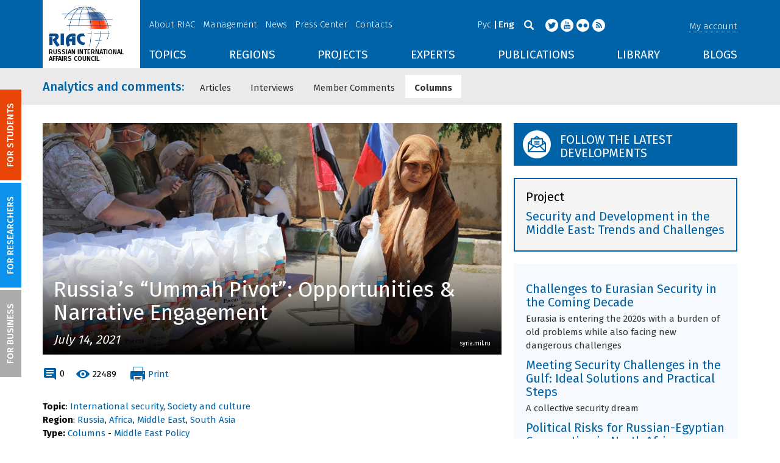

--- FILE ---
content_type: text/html; charset=UTF-8
request_url: https://russiancouncil.ru/en/analytics-and-comments/columns/middle-east-policy/russia-s-ummah-pivot-opportunities-narrative-engagement/?sphrase_id=146215539
body_size: 24466
content:
<!DOCTYPE html>
<html lang="en">
	<head>
		<title>RIAC :: Russia’s “Ummah Pivot”: Opportunities & Narrative Engagement</title>
		<meta http-equiv="X-UA-Compatible" content="IE=edge" />
		<meta name="viewport" content="width=device-width, initial-scale=1" />
		<meta name="format-detection" content="telephone=no">
		<meta property="og:type" content="article" />
		<meta name="twitter:card" content="summary_large_image" />
		<meta property="og:description" content="(This is the second and final part of the author’s article series on this topic. The first one can be read here, and it is recommended to review it before the present piece). 




	 Russia’s “Ummah Pivot”, or its post-2014 comprehensive engagement with the many Muslim-majority countries along its southern periphery and beyond, comprises one of the most important pillars of its contemporary grand strategic balancing act between East and West. The Southern vector of its diplomacy prevents any zero-sum choice between East and West by presenting the Eurasian Great Power with a much-needed third option, which in turn can be leveraged to improve its negotiating potential with those aforementioned two regions of Eurasia. The first part of the article series elaborated on the geostrategic situation in North Africa, the Levant, the Gulf, the South Caucasus, Iran, Central Asia, and South Asia, while the present piece is more focused on Russia’s opportunities in these regions and narrative engagement with them.




	 North Africa: Keeping the Spotlight on Turkish Activity




	Russia should emphasize the need for a pragmatic compromise to the Libyan Civil War, while also highlighting the trends of Arab unity and growing Turkish influence through political Islam. Egypt’s role should be afforded particular attention in order to improve Russia’s appeal in its society by showing its people that Moscow deeply respects their country’s regional power status.




	 Levant: Articulating Russia’s Complex Balancing Act




	 Russia must urgently articulate the driving forces behind its multi-sided balancing act, especially with Israel, Turkey, and the Kurds. When it comes to Syria, Russia must begin floating pragmatic compromise solutions to provoke wider discussion about them in order to discover whether they are acceptable for all stakeholders.




	 The Gulf: Encouraging the Region’s Socio-Economic Transformation




	 While appreciating the UAE’s aspiring regional hegemon status, Russia should be careful not to offend Saudi Arabia’s sensitivities. It should concentrate on multilateral security solutions, such as its existing Gulf one while pioneering a decentralized compromise solution to the war in Yemen. Generally speaking, the Gulf should not present too many narrative challenges for Russia as the opportunities far outweigh the risks.




	 Iran: Recalibrating Russia’s Balancing Act




	 Russia has to re-engage Iran more enthusiastically than ever before, with or without the removal of U.S. sanctions. It also must bring India on board as well, taking advantage of recently troubled US-Indian relations. Without India, Russia’s outreaches with Iran will remain limited, and Moscow will become a junior partner to Beijing." /><meta name="twitter:description" content="(This is the second and final part of the author’s article series on this topic. The first one can be read here, and it is recommended to review it before the present piece). 




	 Russia’s “Ummah Pivot”, or its post-2014 comprehensive engagement with the many Muslim-majority countries along its southern periphery and beyond, comprises one of the most important pillars of its contemporary grand strategic balancing act between East and West. The Southern vector of its diplomacy prevents any zero-sum choice between East and West by presenting the Eurasian Great Power with a much-needed third option, which in turn can be leveraged to improve its negotiating potential with those aforementioned two regions of Eurasia. The first part of the article series elaborated on the geostrategic situation in North Africa, the Levant, the Gulf, the South Caucasus, Iran, Central Asia, and South Asia, while the present piece is more focused on Russia’s opportunities in these regions and narrative engagement with them.




	 North Africa: Keeping the Spotlight on Turkish Activity




	Russia should emphasize the need for a pragmatic compromise to the Libyan Civil War, while also highlighting the trends of Arab unity and growing Turkish influence through political Islam. Egypt’s role should be afforded particular attention in order to improve Russia’s appeal in its society by showing its people that Moscow deeply respects their country’s regional power status.




	 Levant: Articulating Russia’s Complex Balancing Act




	 Russia must urgently articulate the driving forces behind its multi-sided balancing act, especially with Israel, Turkey, and the Kurds. When it comes to Syria, Russia must begin floating pragmatic compromise solutions to provoke wider discussion about them in order to discover whether they are acceptable for all stakeholders.




	 The Gulf: Encouraging the Region’s Socio-Economic Transformation




	 While appreciating the UAE’s aspiring regional hegemon status, Russia should be careful not to offend Saudi Arabia’s sensitivities. It should concentrate on multilateral security solutions, such as its existing Gulf one while pioneering a decentralized compromise solution to the war in Yemen. Generally speaking, the Gulf should not present too many narrative challenges for Russia as the opportunities far outweigh the risks.




	 Iran: Recalibrating Russia’s Balancing Act




	 Russia has to re-engage Iran more enthusiastically than ever before, with or without the removal of U.S. sanctions. It also must bring India on board as well, taking advantage of recently troubled US-Indian relations. Without India, Russia’s outreaches with Iran will remain limited, and Moscow will become a junior partner to Beijing." /><meta name="author" content="Andrew Korybko" /><meta property="article:author" content="Andrew Korybko" /><meta property="og:title" content="Russia’s “Ummah Pivot”: Opportunities & Narrative Engagement" /><meta name="twitter:title" content="Russia’s “Ummah Pivot”: Opportunities & Narrative Engagement" /><meta property="og:image" content="https://russiancouncil.ru/upload/iblock/0cb/syrhum.jpg" /><meta name="twitter:image:src" content="https://russiancouncil.ru/upload/iblock/0cb/syrhum.jpg" />		<meta name="twitter:site" content="@russian_council" />
						<meta property="article:publisher" content="https://www.facebook.com/russiancouncilen" />
		<meta property="fb:pages" content="236418726380279" />
			
		<meta name="twitter:site" content="@russian_council" />
		<meta name="twitter:creator" content="@russian_council" />
		<meta property="og:url" content="https://russiancouncil.ru/en/analytics-and-comments/columns/middle-east-policy/russia-s-ummah-pivot-opportunities-narrative-engagement/" />
		<meta property="og:locale" content="en_GB" />
		                                		<meta property="og:title" content="RIAC :: Russia’s “Ummah Pivot”: Opportunities & Narrative Engagement"/>
		        


		                
		<meta http-equiv="Content-Type" content="text/html; charset=UTF-8" />
<meta name="description" content="(This is the second and final part of the author’s article series on this topic. The first one can be read here, and it is recommended to review it before the present piece). 




	 Russia’s “Ummah Pivot”, or its post-2014 comprehensive engagement with the many Muslim-majority countries along its southern periphery and beyond, comprises one of the most important pillars of its contemporary grand strategic balancing act between East and West. The Southern vector of its diplomacy prevents any zero-sum choice between East and West by presenting the Eurasian Great Power with a much-needed third option, which in turn can be leveraged to improve its negotiating potential with those aforementioned two regions of Eurasia. The first part of the article series elaborated on the geostrategic situation in North Africa, the Levant, the Gulf, the South Caucasus, Iran, Central Asia, and South Asia, while the present piece is more focused on Russia’s opportunities in these regions and narrative engagement with them.




	 North Africa: Keeping the Spotlight on Turkish Activity




	Russia should emphasize the need for a pragmatic compromise to the Libyan Civil War, while also highlighting the trends of Arab unity and growing Turkish influence through political Islam. Egypt’s role should be afforded particular attention in order to improve Russia’s appeal in its society by showing its people that Moscow deeply respects their country’s regional power status.




	 Levant: Articulating Russia’s Complex Balancing Act




	 Russia must urgently articulate the driving forces behind its multi-sided balancing act, especially with Israel, Turkey, and the Kurds. When it comes to Syria, Russia must begin floating pragmatic compromise solutions to provoke wider discussion about them in order to discover whether they are acceptable for all stakeholders.




	 The Gulf: Encouraging the Region’s Socio-Economic Transformation




	 While appreciating the UAE’s aspiring regional hegemon status, Russia should be careful not to offend Saudi Arabia’s sensitivities. It should concentrate on multilateral security solutions, such as its existing Gulf one while pioneering a decentralized compromise solution to the war in Yemen. Generally speaking, the Gulf should not present too many narrative challenges for Russia as the opportunities far outweigh the risks.




	 Iran: Recalibrating Russia’s Balancing Act




	 Russia has to re-engage Iran more enthusiastically than ever before, with or without the removal of U.S. sanctions. It also must bring India on board as well, taking advantage of recently troubled US-Indian relations. Without India, Russia’s outreaches with Iran will remain limited, and Moscow will become a junior partner to Beijing." />
<link href="/bitrix/js/socialservices/css/ss.min.css?16623592594686" type="text/css"  rel="stylesheet" />
<link href="/local/templates/main/components/bitrix/iblock.vote/ajax/style.css?15003835373872" type="text/css"  rel="stylesheet" />
<link href="/local/templates/main/bootstrap/css/bootstrap.min.css?1494479345114351" type="text/css"  data-template-style="true"  rel="stylesheet" />
<link href="/local/templates/main/css/jquery.fancybox.css?14809454364895" type="text/css"  data-template-style="true"  rel="stylesheet" />
<link href="/local/templates/main/scrollpane.css?14623692943831" type="text/css"  data-template-style="true"  rel="stylesheet" />
<link href="/local/templates/main/selectfix.css?14744573294175" type="text/css"  data-template-style="true"  rel="stylesheet" />
<link href="/mistakes/mistakes.css?1477990361590" type="text/css"  data-template-style="true"  rel="stylesheet" />
<link href="/bitrix/panel/main/popup.min.css?166236185521121" type="text/css"  data-template-style="true"  rel="stylesheet" />
<link href="/local/templates/main/styles.css?15477596803106" type="text/css"  data-template-style="true"  rel="stylesheet" />
<link href="/local/templates/main/template_styles.css?1751896533166317" type="text/css"  data-template-style="true"  rel="stylesheet" />
<script type="text/javascript">if(!window.BX)window.BX={};if(!window.BX.message)window.BX.message=function(mess){if(typeof mess==='object'){for(let i in mess) {BX.message[i]=mess[i];} return true;}};</script>
<script type="text/javascript">(window.BX||top.BX).message({'pull_server_enabled':'N','pull_config_timestamp':'0','pull_guest_mode':'N','pull_guest_user_id':'0'});(window.BX||top.BX).message({'PULL_OLD_REVISION':'This page must be reloaded to ensure proper site functioning and to continue work.'});</script>
<script type="text/javascript">(window.BX||top.BX).message({'JS_CORE_LOADING':'Loading...','JS_CORE_WINDOW_CLOSE':'Close','JS_CORE_WINDOW_EXPAND':'Expand','JS_CORE_WINDOW_NARROW':'Restore','JS_CORE_WINDOW_SAVE':'Save','JS_CORE_WINDOW_CANCEL':'Cancel','JS_CORE_H':'h','JS_CORE_M':'m','JS_CORE_S':'s','JS_CORE_NO_DATA':'- No data -','JSADM_AI_HIDE_EXTRA':'Hide extra items','JSADM_AI_ALL_NOTIF':'All notifications','JSADM_AUTH_REQ':'Authentication is required!','JS_CORE_WINDOW_AUTH':'Log In','JS_CORE_IMAGE_FULL':'Full size','JS_CORE_WINDOW_CONTINUE':'Continue'});</script>

<script type="text/javascript" src="/bitrix/js/main/core/core.min.js?1662362298216421"></script>

<script>BX.setJSList(['/bitrix/js/main/core/core_ajax.js','/bitrix/js/main/core/core_promise.js','/bitrix/js/main/polyfill/promise/js/promise.js','/bitrix/js/main/loadext/loadext.js','/bitrix/js/main/loadext/extension.js','/bitrix/js/main/polyfill/promise/js/promise.js','/bitrix/js/main/polyfill/find/js/find.js','/bitrix/js/main/polyfill/includes/js/includes.js','/bitrix/js/main/polyfill/matches/js/matches.js','/bitrix/js/ui/polyfill/closest/js/closest.js','/bitrix/js/main/polyfill/fill/main.polyfill.fill.js','/bitrix/js/main/polyfill/find/js/find.js','/bitrix/js/main/polyfill/matches/js/matches.js','/bitrix/js/main/polyfill/core/dist/polyfill.bundle.js','/bitrix/js/main/core/core.js','/bitrix/js/main/polyfill/intersectionobserver/js/intersectionobserver.js','/bitrix/js/main/lazyload/dist/lazyload.bundle.js','/bitrix/js/main/polyfill/core/dist/polyfill.bundle.js','/bitrix/js/main/parambag/dist/parambag.bundle.js']);
BX.setCSSList(['/bitrix/js/main/lazyload/dist/lazyload.bundle.css','/bitrix/js/main/parambag/dist/parambag.bundle.css']);</script>
<script type="text/javascript">(window.BX||top.BX).message({'JS_CORE_LOADING':'Loading...','JS_CORE_WINDOW_CLOSE':'Close','JS_CORE_WINDOW_EXPAND':'Expand','JS_CORE_WINDOW_NARROW':'Restore','JS_CORE_WINDOW_SAVE':'Save','JS_CORE_WINDOW_CANCEL':'Cancel','JS_CORE_H':'h','JS_CORE_M':'m','JS_CORE_S':'s','JS_CORE_NO_DATA':'- No data -','JSADM_AI_HIDE_EXTRA':'Hide extra items','JSADM_AI_ALL_NOTIF':'All notifications','JSADM_AUTH_REQ':'Authentication is required!','JS_CORE_WINDOW_AUTH':'Log In','JS_CORE_IMAGE_FULL':'Full size','JS_CORE_WINDOW_CONTINUE':'Continue'});</script>
<script type="text/javascript">(window.BX||top.BX).message({'LANGUAGE_ID':'en','FORMAT_DATE':'DD.MM.YYYY','FORMAT_DATETIME':'DD.MM.YYYY HH:MI:SS','COOKIE_PREFIX':'BITRIX_SM','SERVER_TZ_OFFSET':'10800','UTF_MODE':'Y','SITE_ID':'en','SITE_DIR':'/en/','USER_ID':'','SERVER_TIME':'1764820605','USER_TZ_OFFSET':'0','USER_TZ_AUTO':'Y','bitrix_sessid':'bd8fd1c480565d4cdbcaf96fd85074f0'});</script>


<script type="text/javascript" src="/bitrix/js/pull/protobuf/protobuf.min.js?166235968376433"></script>
<script type="text/javascript" src="/bitrix/js/pull/protobuf/model.min.js?166235968314190"></script>
<script type="text/javascript" src="/bitrix/js/main/core/core_promise.min.js?16623586362490"></script>
<script type="text/javascript" src="/bitrix/js/rest/client/rest.client.min.js?16623616229240"></script>
<script type="text/javascript" src="/bitrix/js/pull/client/pull.client.min.js?166236201644545"></script>
<script type="text/javascript" src="/bitrix/js/main/core/core_fx.min.js?14919059579768"></script>
<script type="text/javascript" src="/bitrix/js/main/cphttprequest.min.js?14537235113623"></script>
<script type="text/javascript" src="/bitrix/js/main/pageobject/pageobject.min.js?1662359219570"></script>
<script type="text/javascript" src="/bitrix/js/main/core/core_window.min.js?166236227676326"></script>
<script type="text/javascript" src="/bitrix/js/socialservices/ss.js?14441263941419"></script>
<link rel="amphtml" href="//russiancouncil.ru/en/amp/analytics-and-comments/columns/middle-east-policy/russia-s-ummah-pivot-opportunities-narrative-engagement/">
<script type="text/javascript">var ajaxMessages = {wait:"Loading..."}</script>



<script type="text/javascript" src="/local/templates/main/js/lib/jquery.js?144720939095956"></script>
<script type="text/javascript" src="/local/templates/main/js/indi.js?152421536454484"></script>
<script type="text/javascript" src="/local/templates/main/js/lib/jquery-ui.min.js?1447209390215754"></script>
<script type="text/javascript" src="/local/templates/main/js/lib/bootstrap.min.js?144720939037055"></script>
<script type="text/javascript" src="/local/templates/main/js/lib/jquery.fancybox.min.js?148049609322974"></script>
<script type="text/javascript" src="/local/templates/main/js/jquery.maskedinput.min.js?14443923983568"></script>
<script type="text/javascript" src="/local/templates/main/js/scrollpane.min.js?148049573714869"></script>
<script type="text/javascript" src="/local/templates/main/js/selectfix.min.js?14804957965211"></script>
<script type="text/javascript" src="/local/templates/main/js/app.js?164370662516845"></script>
<script type="text/javascript" src="/local/templates/main/js/lib/slick.min.js?144720939040143"></script>
<script type="text/javascript" src="/local/templates/main/js/template.js?164249279236270"></script>
<script type="text/javascript" src="/mistakes/mistakes.min.js?15538524643111"></script>
<script type="text/javascript" src="/local/templates/main/components/bitrix/menu/section/script.js?15088372891845"></script>
<script type="text/javascript" src="/local/templates/main/components/bitrix/system.auth.form/.default/script.js?1444392398234"></script>
<script type="text/javascript">var _ba = _ba || []; _ba.push(["aid", "8276bb8d5dcd52b47ce2bfc5a028f4ec"]); _ba.push(["host", "russiancouncil.ru"]); (function() {var ba = document.createElement("script"); ba.type = "text/javascript"; ba.async = true;ba.src = (document.location.protocol == "https:" ? "https://" : "http://") + "bitrix.info/ba.js";var s = document.getElementsByTagName("script")[0];s.parentNode.insertBefore(ba, s);})();</script>



		<link href="/img/favicons/apple-touch-icon-114x114.png" rel="apple-touch-icon" sizes="114x114">
		<link href="/img/favicons/apple-touch-icon-76x76.png" rel="apple-touch-icon" sizes="76x76">
		<link href="/img/favicons/apple-touch-icon-72x72.png" rel="apple-touch-icon" sizes="72x72">
		<link href="/img/favicons/apple-touch-icon-60x60.png" rel="apple-touch-icon" sizes="60x60">
		<link href="/img/favicons/apple-touch-icon-57x57.png" rel="apple-touch-icon" sizes="57x57">
		<link href="/img/favicons/favicon-96x96.png" type="image/png" rel="icon" sizes="96x96">
		<link href="/img/favicons/favicon-32x32.png" type="image/png" rel="icon" sizes="32x32">
		<link href="/img/favicons/favicon.ico" type="image/x-icon" rel="shortcut icon">
		<link href="/img/favicons/favicon.ico" type="image/x-icon" rel="icon">
		<meta name="msapplication-TileColor" content="#ffffff">
		<meta name="theme-color" content="#fff">
		<link href='https://fonts.googleapis.com/css?family=Fira+Sans:400,300,500,700&subset=latin,cyrillic' rel='stylesheet' type='text/css'>
		<!--[if IE]><script src="js/html5shiv.js"></script><![endif]-->
				<script rel="bx-no-check">indi.utils.apply(indi.app.locale, {"settings":{"date":"dd.mm.yy","time":"hh:mi:ss","dateTime":"dd.mm.yy hh:mi:ss","firstDay":1,"isRTL":false},"messages":{"monthNames":["January","February","March","April","May","June","July","August","September","October","November","December"],"monthNamesShort":["Jan","Feb","Mar","Apr","May","Jun","Jul","Aug","Sep","Oct","Nov","Dec"],"dayNames":["Sunday","Monday","Tuesday","Wednesday","Thursday","Friday","Saturday"],"dayNamesShort":["Sun","Mon","Tue","Wed","Thu","Fri","Sat"],"dayNamesMin":["Su","Mo","Tu","We","Th","Fr","Sa"],"close":"Close","datePicker":{"prev":"<Prev","next":"Next>","current":"Today","showMonthAfterYear":false,"weekHeader":"Wk","yearSuffix":""},"timePicker":{"timeOnlyTitle":"Choose time","timeText":"Time","hourText":"Hours","minuteText":"Minutes","secondText":"Seconds","millisecText":"Milliseconds","currentText":"Now","ampm":true},"alert":{"title":"System message","ok":"Ok"}}});</script>


		<!-- Facebook Pixel Code -->
<script>
  !function(f,b,e,v,n,t,s)
  {if(f.fbq)return;n=f.fbq=function(){n.callMethod?
  n.callMethod.apply(n,arguments):n.queue.push(arguments)};
  if(!f._fbq)f._fbq=n;n.push=n;n.loaded=!0;n.version='2.0';
  n.queue=[];t=b.createElement(e);t.async=!0;
  t.src=v;s=b.getElementsByTagName(e)[0];
  s.parentNode.insertBefore(t,s)}(window, document,'script',
  'https://connect.facebook.net/en_US/fbevents.js');
  fbq('init', '907297529449937');
  fbq('track', 'PageView');
</script>
<noscript><img height="1" width="1" style="display:none"
  src="https://www.facebook.com/tr?id=907297529449937&ev=PageView&noscript=1"
/></noscript>


<script src="https://www.google.com/recaptcha/api.js?hl=en" async defer></script>
<!-- End Facebook Pixel Code -->
	</head>
	<body role="document" class="js-mediator-container lang-en info-block-blogs">
				<div class="out out_index ">
			<!-- header -->
			<header class="header js-header">
				<div class="header__content ">
					<div class="container">
						<!-- logo -->
						<div class="header__logo">
							<a class="logo" href="/en/">
								<img src="/img/logo_en.jpg" />
								<p>RUSSIAN INTERNATIONAL AFFAIRS COUNCIL</p>

<!-- Yandex.Metrika counter -->
<script type="text/javascript">
    (function (d, w, c) {
        (w[c] = w[c] || []).push(function() {
            try {
                w.yaCounter12550252 = new Ya.Metrika({
                    id:12550252,
                    clickmap:true,
                    trackLinks:true,
                    accurateTrackBounce:true,
                    webvisor:true
                });
            } catch(e) { }
        });

        var n = d.getElementsByTagName("script")[0],
            s = d.createElement("script"),
            f = function () { n.parentNode.insertBefore(s, n); };
        s.type = "text/javascript";
        s.async = true;
        s.src = "https://mc.yandex.ru/metrika/watch.js";

        if (w.opera == "[object Opera]") {
            d.addEventListener("DOMContentLoaded", f, false);
        } else { f(); }
    })(document, window, "yandex_metrika_callbacks");
</script>
<noscript><div><img src="https://mc.yandex.ru/watch/12550252" style="position:absolute; left:-9999px;" alt="" /></div></noscript>
<!-- /Yandex.Metrika counter -->

<script>
  (function(i,s,o,g,r,a,m){i['GoogleAnalyticsObject']=r;i[r]=i[r]||function(){
  (i[r].q=i[r].q||[]).push(arguments)},i[r].l=1*new Date();a=s.createElement(o),
  m=s.getElementsByTagName(o)[0];a.async=1;a.src=g;m.parentNode.insertBefore(a,m)
  })(window,document,'script','//www.google-analytics.com/analytics.js','ga');

  ga('create', 'UA-32067821-1', 'auto');
  ga('send', 'pageview');

</script>							</a>
						</div>
						<!-- header content -->
						<div class="header__in">
							<div class="header__topper">
								<!-- topper nav -->
								<div class="top-nav">
	<span class="js-mobile">
		<a href="/en/about/" class=" js-open-menu-plush">About RIAC</a>
			<span class="menu-plush">
			<span class="menu-plush-triangle"></span>
					<a href="/en/about/">General information</a>
						<a href="/en/about/founders/">Co-founders</a>
						<a href="/en/news/">RIAC News</a>
						<a href="/en/about/partners/">Partners</a>
						<a href="/en/about/activity/">Activities</a>
					</span>
			</span>
		<span class="js-mobile">
		<a href="/en/management/" class=" js-open-menu-plush">Management</a>
			<span class="menu-plush">
			<span class="menu-plush-triangle"></span>
					<a href="/en/management/members/">Individual Members</a>
						<a href="/en/management/corporatemembers/">Corporate Members</a>
						<a href="/en/management/general-meeting/">General Meeting</a>
						<a href="/en/management/board-trustees/">Board of Trustees</a>
						<a href="/en/management/presidium/">Presidium</a>
						<a href="/en/management/vicepresidents/">Vice-presidents</a>
						<a href="/en/management/staff/">Staff</a>
					</span>
			</span>
		<span class="js-mobile">
		<a href="/en/news/" class="">News</a>
		</span>
		<span class="js-mobile">
		<a href="/en/press/" class=" js-open-menu-plush">Press Center</a>
			<span class="menu-plush">
			<span class="menu-plush-triangle"></span>
					<a href="/en/press/">For Media</a>
						<a href="/en/press/calendar/">Calendar</a>
						<a href="/en/press/partnership/">Media partnerships</a>
						<a href="/en/press/experts/">Request expert commentary</a>
					</span>
			</span>
		<span class="js-mobile">
		<a href="/en/contacts/" class="">Contacts</a>
		</span>
	</div>
								<!-- user info -->
								<div class="header__profile mt5">
																	<span class="js-mobile">
										<a href="#" class="js-open-login-plush m-login abbd"><span class="user-login-triangle"></span><span>My account</span></a>
										<div class="user-login">
											<h2>Account Login</h2>
											<p>Sign in for registered users</p>
											
<form class="js-ajax-form-submit form form-login cf" method="post" target="_top" action="/en/auth/" role="login" data-container=".form-login" data-source=".form-login">
	<input type="hidden" name="backurl" value="/en/analytics-and-comments/columns/middle-east-policy/russia-s-ummah-pivot-opportunities-narrative-engagement/?sphrase_id=146215539"/>	<input type="hidden" name="AUTH_FORM" value="Y"/>
	<input type="hidden" name="AUTH_REASON" value="auth-form"/>
	<input type="hidden" name="TYPE" value="AUTH"/>
	
	<div class="form-group mb20">
		<input class="form-control login-field w100" autofocus="autofocus" type="text" name="USER_LOGIN" id="system-auth-form-login" value="" maxlength="50" tabindex="1" required="" placeholder="Email / Login" />
	</div>
	<div class="form-group has-feedback mb20">
		<input class="form-control w100" type="password" name="USER_PASSWORD" id="system-auth-form-password" maxlength="50" tabindex="2" required="" placeholder="Password" />
	</div>
	<div class="mb20">
		<a class="forgot-pass" href="/en/forgotpasswd/?forgot_password=yes&amp;backurl=%2Fen%2Fanalytics-and-comments%2Fcolumns%2Fmiddle-east-policy%2Frussia-s-ummah-pivot-opportunities-narrative-engagement%2F%3Fsphrase_id%3D146215539" rel="nofollow">Forgot your password?</a>
	</div>
		
	<div class="form-group form-toolbar">
		<input class="btn w100" type="submit" value="Sign In"/>
	</div>

	<div class="form-group form-toolbar">
		<a href="/en/registration/?register=yes&amp;backurl=%2Fen%2Fanalytics-and-comments%2Fcolumns%2Fmiddle-east-policy%2Frussia-s-ummah-pivot-opportunities-narrative-engagement%2F%3Fsphrase_id%3D146215539">Register</a>
	</div>
	
				<label class="control-label">You can also sign in using:</label>
			<div>
							</div>
		</form>
<div class="popup-socserv">
	
	<form method="post" name="bx_auth_servicesform" target="_top" action="/en/analytics-and-comments/columns/middle-east-policy/russia-s-ummah-pivot-opportunities-narrative-engagement/?sphrase_id=146215539">
													<div class="js-socserv-auth VKontakte vkontakte" data-url="https://oauth.vk.com/authorize?client_id=5414692&redirect_uri=https%3A%2F%2Frussiancouncil.ru%2Fbitrix%2Ftools%2Foauth%2Fvkontakte.php&scope=friends,offline,email&response_type=code&state=[base64]%3D"></div>
									<input type="hidden" name="auth_service_id" value="" />
	</form>

</div>


										</div>
									</span>
										<button type="button" class="hamb visible-sm visible-xs js-hamb"><span></span></button>
								</div>
								<!-- header tools -->
								<div class="header__tools">
									<div class="lang">
																					<a href="/">Рус</a>
											<a class="is-active">Eng</a>
																				</div>
									<div class="search js-search">
										<a href="#" class="js-search-btn"></a>
										<div class="search-block">
											
<form class="form search-form search-form-top" action="/en/search/index.php" role="search">
	<input type="text" name="q" value="" placeholder="Search" maxlength="250" />
		<button class="btn btn-sm" type="submit">Search</button>
</form>										</div>
									</div>
									<div class="socials">

                                        <a target="new" href="https://twitter.com/Russian_Council"><i class="i-tw"></i></a>
                                        
										<a target="new" href="http://www.youtube.com/russiancouncilvideo"><i class="i-yt"></i></a>
										<a target="new" href="http://www.flickr.com/photos/russiancouncil"><i class="i-fl"></i></a>

										                                             <a target="new" href="/en/rss/"><i class="i-rss"></i></a>
                                        									</div>
								</div>
							</div>
							<div class="header__bottom">
								<div class="visible-lg visible-md">
									<nav class="nav">
	<div class="menu">
<!--
		<a href="" class="menu__item"></a>
	-->                    <a data-lang="en" data-template="menu.topics" data-result="#themes" data-href="/ajax/menu/getMenu/" href="/en/topics/" data-link="themes" class="menu__item js-drop-down-ajax-menu js-dropdown">TOPICS</a>
                        <a data-lang="en" data-template="menu.regions" data-result="#regions" data-href="/ajax/menu/getMenu/" href="/en/regions/" data-link="regions" class="menu__item js-drop-down-ajax-menu js-dropdown">REGIONS</a>
                        <a data-lang="en" data-template="menu.projects" data-result="#projects" data-href="/ajax/menu/getMenu/" href="/en/projects/" data-link="projects" class="menu__item js-drop-down-ajax-menu js-dropdown">PROJECTS</a>
                        <a data-lang="en" data-template="" data-result="#" data-href="/ajax/menu/getMenu/" href="/en/experts/" class="menu__item">EXPERTS</a>
                        <a data-lang="en" data-template="menu.activity" data-result="#publicatons" data-href="/ajax/menu/getMenu/" href="/en/activity/" data-link="publicatons" class="menu__item js-drop-down-ajax-menu js-dropdown">PUBLICATIONS</a>
                        <a data-lang="en" data-template="" data-result="#" data-href="/ajax/menu/getMenu/" href="/en/library/" class="menu__item">LIBRARY</a>
                        <a data-lang="en" data-template="menu.blogs" data-result="#blog" data-href="/ajax/menu/getMenu/" href="/en/blogs/" data-link="blog" class="menu__item js-drop-down-ajax-menu js-dropdown">BLOGS</a>
            	</div>
</nav>								</div>
							</div>
						</div>
					</div>
				</div>
				<!-- dropdown blocks -->
				<!--
				-->				<div id="themes" class="sub-menu js-submenu"></div>
				<div id="regions" class="sub-menu js-submenu"></div>
				<div id="projects" class="sub-menu js-submenu"></div>
				<div id="publicatons" class="sub-menu js-submenu"></div>
				<div id="blog" class="sub-menu js-submenu"></div>
			</header>
			<div class="margin-after-header">&nbsp;</div>
			<div class="container">
				<div class="header__bottom js-mobnav">
					<div class="hidden-lg hidden-md dop-menu">
						<nav class="nav">
	<div class="menu-mobile">
		<div  data-link="about" class="js-mobile-dropdown mobile-dropdown">
			<a class="section">About RIAC<span class="arrow"></span></a>
			<div id="about" class="items">
						<a class="item " href="/en/about/">General information</a>
				<a class="item " href="/en/management/members/">Individual Members</a>
				<a class="item " href="/en/management/corporatemembers/">Corporate Members</a>
				<a class="item " href="/en/management/general-meeting/">General Meeting</a>
				<a class="item " href="/en/management/board-trustees/">Board of Trustees</a>
				<a class="item " href="/en/management/presidium/">Presidium</a>
				<a class="item " href="/en/management/scientific-council/">Scientific Council</a>
				<a class="item " href="/en/about/founders/">Co-founders</a>
				<a class="item " href="/en/management/vicepresidents/">Vice-presidents</a>
				<a class="item " href="/en/management/staff/">Staff</a>
				<a class="item " href="/en/contacts/">Contacts</a>
				</div>
		</div>
					<div  data-link="analytics" class="js-mobile-dropdown mobile-dropdown">
			<a class="section">Analytics<span class="arrow"></span></a>
			<div id="analytics" class="items">
						<a class="item " href="/en/regions/">Regions</a>
				<a class="item " href="/en/topics/">Topics</a>
				<a class="item " href="/en/subjects/">Subjects</a>
				</div>
		</div>
					<div  data-link="publications" class="js-mobile-dropdown mobile-dropdown">
			<a class="section">Publications<span class="arrow"></span></a>
			<div id="publications" class="items">
						<a class="item " href="/en/activity/publications/">Reports</a>
				<a class="item " href="/en/activity/workingpapers/">Working Papers</a>
				<a class="item " href="/en/activity/policybriefs/">Policy Briefs</a>
				<a class="item " href="/en/library/library_rsmd/?SEARCH_NAME=&TOPIC=&REGION=&IS_RSMD_PUBLICATION=32&set_filter=Y">Books</a>
				<a class="item " href="/en/activity/digest/">Special Projects</a>
				</div>
		</div>
					<div  data-link="press" class="js-mobile-dropdown mobile-dropdown">
			<a class="section">Press Center<span class="arrow"></span></a>
			<div id="press" class="items">
						<a class="item " href="/en/news/">News</a>
				<a class="item " href="/en/press/">For Media</a>
				<a class="item " href="/en/press/calendar/">Calendar</a>
				<a class="item " href="/en/press/partnership/">Media partnerships</a>
				<a class="item " href="/en/press/experts/">Request for expert commentary</a>
				</div>
		</div>
					<div  data-link="projects" class="js-mobile-dropdown mobile-dropdown">
			<a class="section">Projects<span class="arrow"></span></a>
			<div id="projects" class="items">
						<a class="item " href="/en/projects/research-projects/">Research Projects</a>
				<a class="item " href="/en/projects/educational-projects/">Educational Projects</a>
				<a class="item " href="/en/projects/internships/">Internship</a>
				<a class="item " href="/en/projects/contests/">Contests</a>
				<a class="item " href="/en/projects/geography/">Projects Geography</a>
				<a class="item " href="/en/zavershennye-proekty/">Completed Projects</a>
				</div>
		</div>
						<a class="item " href="/en/experts/">Experts</a>
				<a class="item " href="/en/blogs/">Blogs</a>
		</div>
</nav>					</div>
				</div>
			</div>
			<div class="topper">
	<div class="container">
		<div class="topper__title js-topper-nav "><a href="/en/analytics-and-comments/">Analytics and comments<span class="hidden-sm hidden-xs">:</span></a></div>
		<nav class="page-nav" style="display: none;">
				<div>
					<a href="/en/analytics-and-comments/analytics/">Articles</a>
				</div>
							<div>
					<a href="/en/analytics-and-comments/interview/">Interviews</a>
				</div>
							<div>
					<a href="/en/analytics-and-comments/comments/">Member Comments</a>
				</div>
							<div>
					<a href="/en/analytics-and-comments/columns/" class="selected">Columns</a>
				</div>
						<div class="more-menu hidden-xs hidden-sm"><div class="js-accord" data-accord-body=".accord"><span>More <i class="icon icon-arrow"></i></span></div></div>
		</nav>
	</div>
</div>			<div class="main">
				<div class="container">
													<!--'start_frame_cache_y0XwfU'--><!--'end_frame_cache_y0XwfU'-->
    <article class="row news-detail news-detail-analytics mb20 eeeqqq">
    <div class="col-w-9 col-md-8 col-xs-12">
    <div style="background-image: url('/upload/iblock/0cb/syrhum.jpg');" class="img-link img-link_wide mb20">
        <div class="img-link__bottom">
                            <h1>Russia’s “Ummah Pivot”: Opportunities & Narrative Engagement</h1>
                            <div class="date">July 14, 2021</div>
                            <div class="js-copiroght-pic copiroght-pic">
                    <div>syria.mil.ru</div>
                                        <span>syria.mil.ru</span>
                </div>
                        </div>
    </div>

    <div class="row mb20 not-print">
        <div class="col-sm-6 col-xs-6">
            <div class="clearfix links-block">

                <div class="links-block-xs-dblock">
                    <div class="ib vam">
                        <i class="i-comment-blue"></i>
                        <a href="//russiancouncil.ru/en/analytics-and-comments/columns/middle-east-policy/russia-s-ummah-pivot-opportunities-narrative-engagement/#disqus_thread">0</a>
                                            </div>
                    <div class="ib vam">
                        <i class="i-view-blue"></i>
                        <span>22489</span>
                                            </div>
                </div>
                <a class="print js-print"><i class="i-print"></i><span class="">Print</span></a>
            </div>
        </div>
        <div class="col-sm-6 col-xs-6">
                            <span class="js-mobile print pr">
										<div class="user-login">
						<h2>In</h2>
						<p>Login if you are already registered</p>
                        
<form class="js-ajax-form-submit form form-login cf" method="post" target="_top" action="/en/auth/" role="login" data-container=".form-login" data-source=".form-login">
	<input type="hidden" name="backurl" value="/en/analytics-and-comments/columns/middle-east-policy/russia-s-ummah-pivot-opportunities-narrative-engagement/"/>	<input type="hidden" name="AUTH_FORM" value="Y"/>
	<input type="hidden" name="AUTH_REASON" value="auth-form"/>
	<input type="hidden" name="TYPE" value="AUTH"/>
	
	<div class="form-group mb20">
		<input class="form-control login-field w100" autofocus="autofocus" type="text" name="USER_LOGIN" id="system-auth-form-login" value="" maxlength="50" tabindex="1" required="" placeholder="Email / Login" />
	</div>
	<div class="form-group has-feedback mb20">
		<input class="form-control w100" type="password" name="USER_PASSWORD" id="system-auth-form-password" maxlength="50" tabindex="2" required="" placeholder="Password" />
	</div>
	<div class="mb20">
		<a class="forgot-pass" href="/en//forgotpasswd/?forgot_password=yes&amp;backurl=%2Fen%2Fanalytics-and-comments%2Fcolumns%2Fmiddle-east-policy%2Frussia-s-ummah-pivot-opportunities-narrative-engagement%2F" rel="nofollow">Forgot your password?</a>
	</div>
		
	<div class="form-group form-toolbar">
		<input class="btn w100" type="submit" value="Sign In"/>
	</div>

	<div class="form-group form-toolbar">
		<a href="/en//registration/?register=yes&amp;backurl=%2Fen%2Fanalytics-and-comments%2Fcolumns%2Fmiddle-east-policy%2Frussia-s-ummah-pivot-opportunities-narrative-engagement%2F">Register</a>
	</div>
	
				<label class="control-label">You can also sign in using:</label>
			<div>
							</div>
		</form>
<div class="popup-socserv">
	
	<form method="post" name="bx_auth_servicesform" target="_top" action="/en/analytics-and-comments/columns/middle-east-policy/russia-s-ummah-pivot-opportunities-narrative-engagement/">
													<div class="js-socserv-auth VKontakte vkontakte" data-url="https://oauth.vk.com/authorize?client_id=5414692&redirect_uri=https%3A%2F%2Frussiancouncil.ru%2Fbitrix%2Ftools%2Foauth%2Fvkontakte.php&scope=friends,offline,email&response_type=code&state=[base64]"></div>
									<input type="hidden" name="auth_service_id" value="" />
	</form>

</div>


					</div>
				</span>
                
                    </div>
    </div>

    <div class="row mb20">
        <div class="col-sm-6 col-xs-12">
            <div class="block">
                                    <div><b>Topic</b>: <a href="/en/topics/internationalsecurity/">International security</a>, <a href="/en/topics/societyandculture/">Society and culture</a></div>
                                        <div><b>Region</b>: <a href="/en/regions/russia/">Russia</a>, <a href="/en/regions/africa/">Africa</a>, <a href="/en/regions/middleeast/">Middle East</a>, <a href="/en/regions/southasia/">South Asia</a></div>
                    	            	            <b>Type:</b> <a class="person__name" href="/en/analytics-and-comments/columns/">Columns</a>                 - <a class="person__name" href="/en/analytics-and-comments/columns/middle-east-policy/">Middle East Policy</a>            </div>
        </div>
    </div>
    <div class="row mb20 not-print">
        <div class="col-sm-4 col-xs-12">
            <div><b>Rate this article</b></div>
            <div class="iblock-vote" data-id="vote_129863">

<script type="text/javascript">
if(!window.voteScript) window.voteScript =
{
	trace_vote: function(div, flag)
	{
		var my_div;
		var r = div.getAttribute('data-id').match(/^vote_(\d+)_(\d+)$/);
		for(var i = r[2]; i >= 0; i--) {
			my_div = document.querySelectorAll('[data-id="vote_'+r[1]+'_'+i+'"]');
			if(my_div.length > 1) {
				for(var j = 0; j < my_div.length; j++) {
					if(flag) {
						if(!my_div[j].saved_class) {
							my_div[j].saved_className = my_div[j].className;
						}
						if(my_div[j].className!='star-active star-over') {
							my_div[j].className = 'star-active star-over';
						}
					}
					else {
						if(my_div[j].saved_className && my_div[j].className != my_div[j].saved_className) {
							my_div[j].className = my_div[j].saved_className;
						}
					}
				}
			}
		}
		i = 1 * r[2]+1;
		while(my_div = document.querySelectorAll('[data-id="vote_'+r[1]+'_'+i+'"]') && my_div.length > 1) {
			for(var j = 0; j < my_div.length; j++) {
				if(my_div[j].saved_className && my_div[j].className != my_div[j].saved_className) {
					my_div[j].className = my_div[j].saved_className;
				}
			}
			i++;
		}
	},
		do_vote: function(div, parent_id, arParams)
	{
		var r = div.getAttribute('data-id').match(/^vote_(\d+)_(\d+)$/);

		var vote_id = r[1];
		var vote_value = r[2];

		function __handler(data)
		{
//			var obContainer = document.getElementById(parent_id);
			var obContainer = document.querySelectorAll('[data-id="'+parent_id+'"]');;
			if(obContainer.length > 1) {
				for(var j = 0; j < obContainer.length; j++) {
					var obResult = document.createElement("DIV");
					obResult.innerHTML = data;
					obContainer[j].parentNode.replaceChild(obResult.firstChild, obContainer[j]);
				}
			}
		}

		var obEl = document.querySelectorAll('[data-id="wait_' + parent_id+'"]');;
		if(obEl.length > 1) {
			for(var j = 0; j < obEl.length; j++) {
				obEl[j].innerHTML = BX.message('JS_CORE_LOADING');
			}
		}
				arParams['vote'] = 'Y';
		arParams['vote_id'] = vote_id;
		arParams['rating'] = vote_value;
				BX.ajax.post(
			'/bitrix/components/bitrix/iblock.vote/component.php',
			arParams,
			__handler
		);
			}
}
</script>
<table border="0" cellspacing="0" cellpadding="0">
	<tr class="voteY">
															<td><div data-id="vote_129863_0" class="star-active star-voted" title="I do not recommend" onmouseover="voteScript.trace_vote(this, true);" onmouseout="voteScript.trace_vote(this, false)" onclick="voteScript.do_vote(this, 'vote_129863', {'SESSION_PARAMS':'cd0b4add50972718f49c2712b1441894','PAGE_PARAMS':{'ELEMENT_ID':'129863'},'sessid':'bc7fe7a757835c945074a0ba2e4250c3','AJAX_CALL':'Y'})"></div></td>
																<td><div data-id="vote_129863_1" class="star-active star-voted" title="Not interested" onmouseover="voteScript.trace_vote(this, true);" onmouseout="voteScript.trace_vote(this, false)" onclick="voteScript.do_vote(this, 'vote_129863', {'SESSION_PARAMS':'cd0b4add50972718f49c2712b1441894','PAGE_PARAMS':{'ELEMENT_ID':'129863'},'sessid':'bc7fe7a757835c945074a0ba2e4250c3','AJAX_CALL':'Y'})"></div></td>
																<td><div data-id="vote_129863_2" class="star-active star-voted" title="Interested" onmouseover="voteScript.trace_vote(this, true);" onmouseout="voteScript.trace_vote(this, false)" onclick="voteScript.do_vote(this, 'vote_129863', {'SESSION_PARAMS':'cd0b4add50972718f49c2712b1441894','PAGE_PARAMS':{'ELEMENT_ID':'129863'},'sessid':'bc7fe7a757835c945074a0ba2e4250c3','AJAX_CALL':'Y'})"></div></td>
																<td><div data-id="vote_129863_3" class="star-active star-empty" title="I recommend" onmouseover="voteScript.trace_vote(this, true);" onmouseout="voteScript.trace_vote(this, false)" onclick="voteScript.do_vote(this, 'vote_129863', {'SESSION_PARAMS':'cd0b4add50972718f49c2712b1441894','PAGE_PARAMS':{'ELEMENT_ID':'129863'},'sessid':'bc7fe7a757835c945074a0ba2e4250c3','AJAX_CALL':'Y'})"></div></td>
																<td><div data-id="vote_129863_4" class="star-active star-empty" title="Highly recommend" onmouseover="voteScript.trace_vote(this, true);" onmouseout="voteScript.trace_vote(this, false)" onclick="voteScript.do_vote(this, 'vote_129863', {'SESSION_PARAMS':'cd0b4add50972718f49c2712b1441894','PAGE_PARAMS':{'ELEMENT_ID':'129863'},'sessid':'bc7fe7a757835c945074a0ba2e4250c3','AJAX_CALL':'Y'})"></div></td>
													<td class="vote-result dn"><div data-id="wait_vote_129863">(votes: 4, rating: 3)</div></td>
			<td class="vote-result">&nbsp;(4 votes)</td>
	</tr>
</table>
</div>        </div>
        <div class="col-sm-4 col-xs-12">
            <div><b>Share this article</b></div>

				<script src="//yastatic.net/es5-shims/0.0.2/es5-shims.min.js"></script>
		<script src="//yastatic.net/share2/share.js"></script>
		<div class="ya-share2" data-services="twitter,blogger,reddit,linkedin,sinaWeibo,whatsapp,telegram" data-counter=""></div>

        		</div>
            </div>
    <div class="person-list row row-vat">
                        <div class="person col-sm-6 col-xs-12 mb20">
                    <div class="person__img">
                                                    <a href="/en/andrew-korybko/"><img alt="" src="/upload/resize_cache/main/63d/100_100_2/3535702.jpg" /></a>
                                                </div>
                    <div class="person__content">
                        <strong><a class="person__name" href="/en/andrew-korybko/">Andrew Korybko</a></strong>
                        <p>American Moscow-based political analyst specializing in the relationship between the US strategy in Afro-Eurasia, China's One Belt One Road global vision of New Silk Road connectivity, and Hybrid Warfare</p>

                    </div>
                </div>
                    </div>
    
    <div class="widget tabpane">
    <div class="tabs tabs-simple">
				<span class="tabs__item col-2">
					<p class="tabs__link"><a href="#short">Short version<span class="hidden-xs"> of the article</span></a></p>
				</span>
        <span class="tabs__item col-2 is-active">
					<p class="tabs__link"><a href="#detail">Full version<span class="hidden-xs"> of the article</span></a></p>
				</span>
    </div>
    <div class="panes">
    <div id="short" class="tabs-content tabs-simple-content pane mb20">
                <p>
 <i>(This is the second and final part of the author’s article series on this topic. The first one can be read </i><a href="https://russiancouncil.ru/en/analytics-and-comments/analytics/the-geostrategic-challenges-of-russia-s-ummah-pivot/" target="_blank"><i>here</i></a><i>, and it is recommended to review it before the present piece). </i>
</p>
<p>
</p>
<p>
	 Russia’s “Ummah Pivot”, or its post-2014 comprehensive engagement with the many Muslim-majority countries along its southern periphery and beyond, comprises one of the most important pillars of its contemporary grand strategic balancing act between East and West. The Southern vector of its diplomacy prevents any zero-sum choice between East and West by presenting the Eurasian Great Power with a much-needed third option, which in turn can be leveraged to improve its negotiating potential with those aforementioned two regions of Eurasia. The first part of the article series elaborated on the geostrategic situation in North Africa, the Levant, the Gulf, the South Caucasus, Iran, Central Asia, and South Asia, while the present piece is more focused on Russia’s opportunities in these regions and narrative engagement with them.
</p>
<p>
</p>
<p>
	 North Africa: Keeping the Spotlight on Turkish Activity
</p>
<p>
</p>
<ul type="disc">
	<li>Russia should emphasize the need for a pragmatic compromise to the Libyan Civil War, while also highlighting the trends of Arab unity and growing Turkish influence through political Islam. Egypt’s role should be afforded particular attention in order to improve Russia’s appeal in its society by showing its people that Moscow deeply respects their country’s regional power status.</li>
</ul>
<p>
</p>
<p>
	 Levant: Articulating Russia’s Complex Balancing Act
</p>
<p>
</p>
<p>
	 Russia must urgently articulate the driving forces behind its multi-sided balancing act, especially with Israel, Turkey, and the Kurds. When it comes to Syria, Russia must begin floating pragmatic compromise solutions to provoke wider discussion about them in order to discover whether they are acceptable for all stakeholders.
</p>
<p>
</p>
<p>
	 The Gulf: Encouraging the Region’s Socio-Economic Transformation
</p>
<p>
</p>
<p>
	 While appreciating the UAE’s aspiring regional hegemon status, Russia should be careful not to offend Saudi Arabia’s sensitivities. It should concentrate on multilateral security solutions, such as its existing Gulf one while pioneering a decentralized compromise solution to the war in Yemen. Generally speaking, the Gulf should not present too many narrative challenges for Russia as the opportunities far outweigh the risks.
</p>
<p>
</p>
<p>
	 Iran: Recalibrating Russia’s Balancing Act
</p>
<p>
</p>
<p>
	 Russia has to re-engage Iran more enthusiastically than ever before, with or without the removal of U.S. sanctions. It also must bring India on board as well, taking advantage of recently troubled US-Indian relations. Without India, Russia’s outreaches with Iran will remain limited, and Moscow will become a junior partner to Beijing.
</p>            </div>
        <div id="detail" class="tabs-content tabs-simple-content pane mb20">
                <p>
 <em>(This is the second and final part of the author’s article series on this topic. The first one can be read <a href="https://russiancouncil.ru/en/analytics-and-comments/analytics/the-geostrategic-challenges-of-russia-s-ummah-pivot/">here</a>, and it is recommended to review it before the present piece). </em>
</p>
<p>
	 Russia’s “Ummah Pivot”, or its post-2014 comprehensive engagement with the many Muslim-majority countries along its southern periphery and beyond, comprises one of the most important pillars of its contemporary grand strategic balancing act between East and West. The Southern vector of its diplomacy prevents any zero-sum choice between East and West by presenting the Eurasian Great Power with a much-needed third option, which in turn can be leveraged to improve its negotiating potential with those aforementioned two regions of Eurasia. The first part of the article series elaborated on the geostrategic situation in North Africa, the Levant, the Gulf, the South Caucasus, Iran, Central Asia, and South Asia, while the present piece is more focused on Russia’s opportunities in these regions and narrative engagement with them. Although they can be read separately, it is recommended that they are reviewed together in order to obtain a better understanding of everything.
</p>


<div class="mediaBox">
 <a rel="media-box" title=" " href="/upload/iblock/125/ummah0.jpg" target="_blank"> <img src="/upload/iblock/125/ummah0.jpg" data-insta_upload_ext_elem="1"></a>
	<div class="incut-note">
 <em>Andrew Korybko:<br>
 <a href="/en/analytics-and-comments/analytics/the-geostrategic-challenges-of-russia-s-ummah-pivot/">The Geostrategic Challenges of Russia’s “Ummah Pivot” </a></em>
	</div>
</div>

<h2>Russian Interests</h2>
<h3>North Africa: Becoming the Libyan Power Broker</h3>
<p>
	 In North Africa, Libya is the scene of intense competition between Turkey on the one hand and Russia, Egypt, the UAE, and France on the other. Russia must therefore seek a compromise solution that prevents either side from becoming dominant, with Russia playing the kingmaker role if possible (perhaps through a mix of creative diplomacy, energy partnerships and PMCs). The victory of either side over the other might unbalance the region, creating more opportunities for American or other meddling with unpredictable consequences. Libya is also the gateway to parts of West and Central Africa, so whoever fully controls it could expand more confidently into Africa with time, thus complicating Russian interests there too (which are beyond the scope of the present analysis despite some of the countries being Muslim-majority ones). If pressed to choose, Russia should side more with Egypt and the UAE, especially since the latter can open doors for Russia in other regions if their partnership reaches the strategic level through cooperation here and elsewhere.
</p>
<h3>Levant: Resolving the War in Syria</h3>
<p>
	 Russia must somehow resolve the Syrian dilemma, ideally by pairing an Iranian withdrawal with the nuclear deal, sanctions relief for Syria, and some form of decentralization that is acceptable to Damascus. Moscow must also ensure that Turkish influence is balanced by Emirati influence and that the Muslim Brotherhood is contained. In addition, comprehensively strengthening ties with Israel is a must, but Russia has to articulate the reasons behind this balanced policy to Arab civil society to avoid losing soft power by having its rivals (i.e. America) exploit the narrative void to portray Russia as “pro-Zionist”, etc. As for Iraqi Kurdistan, Russia has to maintain balanced influence there which does not infringe on its neighbors, all the while expanding its role over that region via its springboard of energy diplomacy. The Kurdish card can also help Russia balance those same countries, but it must be played very carefully to avoid possibly irreparable blowback to Russian interests.
</p>
<h3>The Gulf: Investing in Vision 2030 &amp; Engaging with (South) Yemen</h3>
<p>
	 Unlike the other “Ummah Pivot” regions, Russia has no serious risks in the Gulf, but plenty of opportunities. It should continue its military and energy diplomacy with all partners to expand its influence over their elite. This can help open up real-sector economic opportunities related to Saudi Arabia’s ambitious Vision 2030 model of socio-economic development for example. Still, the UAE should be Russia’s priority partner because it is obviously more influential than Saudi Arabia is right now even if Riyadh commands more power over the global energy markets than Abu Dhabi does. Russia should seriously consider diplomatically involving itself more in resolving the long-running and highly disastrous war in Yemen by attempting to replicate its regrettably unsuccessful but nevertheless principled approach to the Syrian one by encouraging decentralization. This necessitates closer ties with the UAE and its South Yemeni partners, but must not be pursued too enthusiastically lest Saudi Arabia and Iran grow suspicious of Russia’s long-term strategic intentions.
</p>
<h3>South Caucasus: Managing the New Regional Reality</h3>
<p>
	 Russia’s interests here are three-fold and interlinked: it must manage Turkey’s growing influence over Azerbaijan, ensure Armenia’s compliance with last year’s ceasefire agreement mandating the unblocking of all regional economic and transport corridors, and effectively utilize the aforementioned to bring about tangible economic dividends related to improving trade with all concerned countries (most importantly Turkey and Iran). This requires a tricky diplomatic balancing act, but there are still certain reasons to be optimistic about its success. Azerbaijan seems increasingly conscious of Turkey’s creeping influence over it and might move closer to Russia in order to balance this. Armenia, while more nationalistic than ever, can’t realistically refuse to unblock the corridors in perpetuity, so eventually it’ll be compelled to comply. As for trade, Russian companies are already active in the South Caucasus and can expand their businesses into Turkey and Iran with time.
</p>
<h3>Iran: Bolstering the Islamic Republic’s Balancing Act</h3>
<p>
	 With or without resolving their strategic dilemma in Syria that was earlier explained, the future of the Russian-Iranian relations seems bright, but it mustn’t be overhyped due to the difficulties that Moscow might face in making significant economic inroads in the real-sector of Tehran’s economy given Beijing’s newfound role. Russia should work more closely with India by reviving the NSTC as soon as possible, though New Delhi might not be too interested unless Washington’s sanctions are eased or removed. This severely limits Russia’s economic diplomacy but does not outright exclude its possible effectiveness. Russia should seek to expand upon its existing strategic economic partnerships to reach new commercial and other ones, taking advantage of its closer location to Iran vis-a-vis China and realizing that it might take time for China to optimize its overland trade routes to the Islamic Republic via Central Asia and W-CPEC+.
</p>


<div class="mediaBox">
 <a rel="media-box" title=" " href="/upload/iblock/c9e/afghanistan0.jpg" target="_blank"> <img src="/upload/iblock/c9e/afghanistan0.jpg" data-insta_upload_ext_elem="1"></a>
	<div class="incut-note">
 <em>Andrey Kortunov:<br>
 <a href="/en/analytics-and-comments/analytics/afghanistan-will-test-sco-s-capacity/">Afghanistan Will Test SCO's Capacity </a></em>
	</div>
</div>

<h3>Central Asia: Retaining Strategic Influence</h3>
<p>
	 Russia risks losing the most out of this portion of its “Ummah Pivot” given growing Chinese, Turkish, and perhaps soon even American influence through a variety of spheres as was previously explained. The most effective solution rests in more confidently engaging civil society to retain the appeal of Russian soft power, continue cultivating regional elite including through MGIMO’s new Tashkent branch campus, and relying upon military diplomacy related to countering Afghan-emanating threats to secure privileged economic partnerships in exchange. Cynically speaking, while Russia in no way supports growing Sinophobic sentiments in the region, this terrible trend helps keep Chinese influence in check to Russia’s benefit, though China’s said influence might then just as easily be replaced by Turkey’s, especially considering some locals’ recently revived interest in the brand of political Islam that Ankara unofficially exports. Russia might not be able to stop some loss of its influence, nor the gradual establishment of a larger Muslim bloc like was earlier discussed, but it can still manage this process if it better understands exactly what is happening and why.
</p>
<h3>South Asia: Containing Afghan Threats &amp; Pioneering Trans-Regional Connectivity</h3>
<p>
	 The post-withdrawal scenario in Afghanistan is the greatest uncertainty in this region, as is the strategic significance of N-CPEC+/CEC, the latter of which can either strengthen Russia’s Greater Eurasian Partnership (GEP) vision and/or serve as an entry point for American balancing influence in Central Asia. Moscow must see to it that Afghanistan does not fester with ISIS threats that can subsequently spread throughout the broader region in parallel with maintaining a pragmatic balance between Islamabad and New Delhi. With the latter in mind, Russia should seek utilize its historic partnership with India to draw New Delhi further away from the Quad and therefore stabilize the strategic situation with all five related nuclear powers, though without compromising on its rapid rapprochement with Pakistan. Ideally, Russia will restore stability in this highly strategic space and tangibly profit from it through economic means, including new trade routes like N-CPEC+/CEC and the VCMC.
</p>
<h2>Narrative Engagement</h2>
<h3>North Africa: Keeping the Spotlight on Turkish Activity</h3>
<p>
	 Russia should emphasize the need for a pragmatic compromise to the Libyan Civil War, while also highlighting the trends of Arab unity and growing Turkish influence through political Islam. Egypt’s role should be afforded particular attention in order to improve Russia’s appeal in its society by showing its people that Moscow deeply respects their country’s regional power status. As for the Turkish dimension, it should be critical, but fair, though not propagandistic and overly anti-Turkish in order to avoid worsening very sensitive ties with Ankara. Another idea is to also talk about the UAE’s growing power as well, focusing on its extra-regional engagements in North Africa so as to provide positive informational support which enhances bilateral relations.
</p>



<div class="mediaBox">
 <a rel="media-box" title=" " href="/upload/iblock/d69/rep68.jpg" target="_blank"> <img src="/upload/iblock/d69/rep68.jpg" data-insta_upload_ext_elem="1"></a>
	<div class="incut-note">
 <em>RIAC and ECFA Report <br>
 <a href="/en/activity/publications/political-risks-for-russian-egyptian-cooperation-in-north-africa/">Political Risks for Russian-Egyptian Cooperation in North Africa</a></em>
	</div>
</div>
<h3>Levant: Articulating Russia’s Complex Balancing Act</h3>
<p>
	 Russia must urgently articulate the driving forces behind its multi-sided balancing act, especially with Israel, Turkey, and the Kurds, in order to dispel suspicions about its grand strategic intentions due to the visible narrative void that’s characterized the past few years as a result of lackluster efforts in this respect. When it comes to Syria, Russia must begin floating pragmatic compromise solutions to provoke wider discussion about them in order to discover whether they are acceptable for all stakeholders. As for Turkey, Russia did indeed unofficially legitimize its sphere of influence in Syria, but should begin talking more about how destabilizing it is become and how counterproductive Ankara’s unrealistically recalcitrant stance on compromising on President Assad’s political future is for the peace process. Concerning Iran, Russia should applaud its anti-terrorist contributions but consider highlighting its regionally destabilizing role vis-a-vis Israel, though in a sensitive and fair manner. Finally, the Kurdish card must be played very carefully because the risks might easily and far outweigh the rewards, but this outpost of Russian influence should not be forgotten either and should receive more attention when it comes to the Iraqi Kurdistan.
</p>
<h3>
The Gulf: Encouraging the Region’s Socio-Economic Transformation </h3>
<p>
	 While appreciating the UAE’s aspiring regional hegemon status, Russia should be careful not to offend Saudi Arabia’s sensitivities. It should concentrate on multilateral security solutions, such as its existing Gulf one while pioneering a decentralized compromise solution to the war in Yemen. Furthermore, Russia should applaud MBS’ socio-economic reforms and begin engaging more closely with the country’s youthful society. Turkey’s military base in Qatar can largely be ignored for the time being since it does not do much, but if it becomes troublesome, Russia has to consider how to respond to it in the narrative sense, though once again without risking a worsening of very sensitive Russian-Turkish ties. Generally speaking, the Gulf should not present too many narrative challenges for Russia as the opportunities far outweigh the risks.
</p>
<h3>
South Caucasus: Promoting Regional Reconciliation </h3>
<p>
	 Russia has to balance its sympathy for Armenia’s reactive nationalist outcry to losing last year’s war with its newfound partnership with victorious Azerbaijan. It also must gently encourage Armenia to abide by last year’s ceasefire agreement when it comes to unblocking all regional economic and transport corridors. The key challenge is how to respectfully respond to Turkish influence, especially if it becomes visibly pernicious. As a rule of thumb, being softer is better than being harder because of the sensitivities at play. More than that, Azerbaijan seems to naturally realize the risks of becoming too dependent on Turkey. Russian media possibly drawing attention to this too conspicuously might elicit a negative reaction though and make many suspect Moscow’s motives, though this might still be possible to strike a fair balance and/or employ other means to this end.
</p>


<div class="mediaBox">
 <a rel="media-box" title=" " href="/upload/iblock/cf2/gulfsec0.jpg" target="_blank"> <img src="/upload/iblock/cf2/gulfsec0.jpg" data-insta_upload_ext_elem="1"></a>
	<div class="incut-note">
 <em>Andrey Kortunov:<br>
 <a href="/en/analytics-and-comments/analytics/meeting-security-challenges-in-the-gulf-ideal-solutions-and-practical-steps/">Meeting Security Challenges in the Gulf: Ideal Solutions and Practical Steps</a></em>
	</div></div>

<h3>
Iran: Recalibrating Russia’s Balancing Act </h3>
<p>
	 First and foremost, the strategic dilemma with Iran in Syria must be publicly clarified at the elite and civil society levels. Secondly, Russia has to re-engage Iran more enthusiastically than ever before, with or without the removal of U.S. sanctions. It also must bring India on board as well, taking advantage of recently troubled U.S.-Indian relations. Without India, Russia’s outreaches with Iran will remain limited, and Moscow will become a junior partner to Beijing. Speaking of which, the People’s Republic should not be criticized, but Russia can still gently and very generally speak about the risks of disproportionate dependence on any single partner. Iran must come to realize that Russia is an irreplaceable balancing partner for it, one which can fulfill a very strategic role, but it must also carry tangible economic and political benefits too.
</p>
<h3>
Central Asia: Cultivating Regional Elite &amp; Promote Secularism </h3>
<p>
	 More elite cultivation and media engagement is needed otherwise Russia will lose out to other powers in its own “backyard”. Russia should not ever support Sinophobia, but it could draw attention to some objective economic consequences of reportedly lopsided deals and their impact on the locals, though perhaps via indirect means to avoid angering China. Secularism must also be supported to counteract rising Islamist tendencies which could lay the seeds for non-state threats, especially via Western/U.S. and ISIS ideological infiltration of those societies. Those threats can be emphasized quite a lot to remind everyone of Russia’s stabilizing military role, which could in turn justify the privileged economic deals that it receives unlike some of those other countries’ partners in exchange for its indispensable security services.
</p>
<h3>
South Asia: Pragmatically Engaging with the Taliban &amp; Constructing a New Regional Paradigm </h3>
<p>
	 Engagement with Afghan society is extremely limited so Russia should concentrate on retaining cordial relations with Kabul while expanding pragmatic ties with the resurgent Taliban. It needs to formulate a narrative means through which the entrance of Russian mineral extraction companies won’t cause the same level of controversy as any of its competitors, especially Western and Chinese ones. It also needs to focus on the socio-economic benefits of N-CPEC+/CEC, especially with respect to how more Russian trade and investment can help the Afghan people. It could also, however, warn about the U.S. using N-CPEC+ as a Trojan Horse for slyly expanding influence there and beyond to reduce its appeal among the populace and preemptively thwart a prospective economic diplomacy plot. The historic partnership with India must be celebrated at every opportunity to continue courting it back to Russia’s side after recent years of allying with America. Russian experts can also take the lead in discussing pragmatic balancing solutions for the region’s nuclear powers, including Pakistan, while paying more attention to Pakistan’s legitimate interests so as to continue strengthening their ongoing rapprochement, perhaps by drawing more attention the strategic balancing motives behind their country’s CPEC+ vision.
</p>            </div>



    <p>
                    </p>



    <div class="row not-print">
        <div class="col-sm-4 col-xs-12">
            <div><b></b></div>
            <div class="iblock-vote" data-id="vote_129863">

<script type="text/javascript">
if(!window.voteScript) window.voteScript =
{
	trace_vote: function(div, flag)
	{
		var my_div;
		var r = div.getAttribute('data-id').match(/^vote_(\d+)_(\d+)$/);
		for(var i = r[2]; i >= 0; i--) {
			my_div = document.querySelectorAll('[data-id="vote_'+r[1]+'_'+i+'"]');
			if(my_div.length > 1) {
				for(var j = 0; j < my_div.length; j++) {
					if(flag) {
						if(!my_div[j].saved_class) {
							my_div[j].saved_className = my_div[j].className;
						}
						if(my_div[j].className!='star-active star-over') {
							my_div[j].className = 'star-active star-over';
						}
					}
					else {
						if(my_div[j].saved_className && my_div[j].className != my_div[j].saved_className) {
							my_div[j].className = my_div[j].saved_className;
						}
					}
				}
			}
		}
		i = 1 * r[2]+1;
		while(my_div = document.querySelectorAll('[data-id="vote_'+r[1]+'_'+i+'"]') && my_div.length > 1) {
			for(var j = 0; j < my_div.length; j++) {
				if(my_div[j].saved_className && my_div[j].className != my_div[j].saved_className) {
					my_div[j].className = my_div[j].saved_className;
				}
			}
			i++;
		}
	},
		do_vote: function(div, parent_id, arParams)
	{
		var r = div.getAttribute('data-id').match(/^vote_(\d+)_(\d+)$/);

		var vote_id = r[1];
		var vote_value = r[2];

		function __handler(data)
		{
//			var obContainer = document.getElementById(parent_id);
			var obContainer = document.querySelectorAll('[data-id="'+parent_id+'"]');;
			if(obContainer.length > 1) {
				for(var j = 0; j < obContainer.length; j++) {
					var obResult = document.createElement("DIV");
					obResult.innerHTML = data;
					obContainer[j].parentNode.replaceChild(obResult.firstChild, obContainer[j]);
				}
			}
		}

		var obEl = document.querySelectorAll('[data-id="wait_' + parent_id+'"]');;
		if(obEl.length > 1) {
			for(var j = 0; j < obEl.length; j++) {
				obEl[j].innerHTML = BX.message('JS_CORE_LOADING');
			}
		}
				arParams['vote'] = 'Y';
		arParams['vote_id'] = vote_id;
		arParams['rating'] = vote_value;
				BX.ajax.post(
			'/bitrix/components/bitrix/iblock.vote/component.php',
			arParams,
			__handler
		);
			}
}
</script>
<table border="0" cellspacing="0" cellpadding="0">
	<tr class="voteY">
															<td><div data-id="vote_129863_0" class="star-active star-voted" title="1" onmouseover="voteScript.trace_vote(this, true);" onmouseout="voteScript.trace_vote(this, false)" onclick="voteScript.do_vote(this, 'vote_129863', {'SESSION_PARAMS':'1436b7d84cc91614ea2514acc646421b','PAGE_PARAMS':{'ELEMENT_ID':'129863'},'sessid':'bd8fd1c480565d4cdbcaf96fd85074f0','AJAX_CALL':'Y'})"></div></td>
																<td><div data-id="vote_129863_1" class="star-active star-voted" title="2" onmouseover="voteScript.trace_vote(this, true);" onmouseout="voteScript.trace_vote(this, false)" onclick="voteScript.do_vote(this, 'vote_129863', {'SESSION_PARAMS':'1436b7d84cc91614ea2514acc646421b','PAGE_PARAMS':{'ELEMENT_ID':'129863'},'sessid':'bd8fd1c480565d4cdbcaf96fd85074f0','AJAX_CALL':'Y'})"></div></td>
																<td><div data-id="vote_129863_2" class="star-active star-voted" title="3" onmouseover="voteScript.trace_vote(this, true);" onmouseout="voteScript.trace_vote(this, false)" onclick="voteScript.do_vote(this, 'vote_129863', {'SESSION_PARAMS':'1436b7d84cc91614ea2514acc646421b','PAGE_PARAMS':{'ELEMENT_ID':'129863'},'sessid':'bd8fd1c480565d4cdbcaf96fd85074f0','AJAX_CALL':'Y'})"></div></td>
																<td><div data-id="vote_129863_3" class="star-active star-empty" title="4" onmouseover="voteScript.trace_vote(this, true);" onmouseout="voteScript.trace_vote(this, false)" onclick="voteScript.do_vote(this, 'vote_129863', {'SESSION_PARAMS':'1436b7d84cc91614ea2514acc646421b','PAGE_PARAMS':{'ELEMENT_ID':'129863'},'sessid':'bd8fd1c480565d4cdbcaf96fd85074f0','AJAX_CALL':'Y'})"></div></td>
																<td><div data-id="vote_129863_4" class="star-active star-empty" title="5" onmouseover="voteScript.trace_vote(this, true);" onmouseout="voteScript.trace_vote(this, false)" onclick="voteScript.do_vote(this, 'vote_129863', {'SESSION_PARAMS':'1436b7d84cc91614ea2514acc646421b','PAGE_PARAMS':{'ELEMENT_ID':'129863'},'sessid':'bd8fd1c480565d4cdbcaf96fd85074f0','AJAX_CALL':'Y'})"></div></td>
													<td class="vote-result dn"><div data-id="wait_vote_129863">(votes: 4, rating: 3)</div></td>
			<td class="vote-result">&nbsp;(4 votes)</td>
	</tr>
</table>
</div>        </div>
        <div class="col-sm-4 col-xs-12 mb20">
            <div><b></b></div>
            		<script src="//yastatic.net/es5-shims/0.0.2/es5-shims.min.js"></script>
		<script src="//yastatic.net/share2/share.js"></script>
		<div class="ya-share2" data-services="twitter,blogger,reddit,linkedin,sinaWeibo,whatsapp,telegram" data-counter=""></div>

                </div>
            </div>



    </div>
    </div>
        </div>

    <div class="col-w-3 col-md-4 col-xs-12 fdreedf">
                

<div class="subscription mb20">
	<div class="h3 collapsed" data-toggle="collapse" data-target="#subscr-body" aria-expanded="false" class="collapsed"><span>FOLLOW THE LATEST DEVELOPMENTS</span><span data-toggle="collapse" data-target="#subscr-body" aria-expanded="false" class="close"></span></div>
	<div id="subscr-body" class="subscr-body collapse">
		<div class="box box-nobg">
			<form class="js-ajax-form-submit" data-container=".subscr-body form" data-source=".subscr-body form" data-url='N' method="post" action="/en/analytics-and-comments/columns/middle-east-policy/russia-s-ummah-pivot-opportunities-narrative-engagement/?sphrase_id=146215539">
				<input type="hidden" name="sessid" id="sessid" value="bd8fd1c480565d4cdbcaf96fd85074f0" />				<input type="hidden" name="sender_subscription" value="add">
				<div class="form-group">
							<label class="control-label" for="region">Region</label>
					<select id="region" name="SENDER_SUBSCRIBE_RUB_ID[]" multiple>
									<option value="55">Africa</option>
									<option value="57">Middle East</option>
									<option value="52">Russia</option>
									<option value="66">South Asia</option>
								</select>
				</div>
						<div class="form-group">
							<label class="control-label" for="topic">Topic</label>
					<select id="topic" name="SENDER_SUBSCRIBE_RUB_ID[]" multiple>
									<option value="43">International security</option>
									<option value="47">Society and culture</option>
								</select>
				</div>
						<div class="form-group">
					<label class="control-label" for="topic">Your email</label>
					<input type="email" class="form-control" name="SENDER_SUBSCRIBE_EMAIL" />
				</div>
						<div class="tcenter">
					<button class="btn" type="submit">Subscribe</button>
				</div>
				</form>
		</div>
	</div>
</div>
                        <div class="box box-border">
                    <div class="news-link">
                        <div class="h3">Project</div>
                        <span class="news-link__link"><a href="/en/projects/regional/middle-east/">Security and Development in the Middle East: Trends and Challenges</a></span>
                                            </div>
                </div>
                                <div class="box box-blue-light">
                    <div class="news-link">
                        <div class="h3"></div>
                                                    <a class="news-link__link" href="/en/analytics-and-comments/analytics/challenges-to-eurasian-security-in-the-coming-decade/">Challenges to Eurasian Security in the Coming Decade</a>
                            <p>Eurasia is entering the 2020s with a burden of old problems while also facing new dangerous challenges</p>
                                                        <a class="news-link__link" href="/en/analytics-and-comments/analytics/meeting-security-challenges-in-the-gulf-ideal-solutions-and-practical-steps/">Meeting Security Challenges in the Gulf: Ideal Solutions and Practical Steps</a>
                            <p>A collective security dream</p>
                                                        <a class="news-link__link" href="/en/activity/publications/political-risks-for-russian-egyptian-cooperation-in-north-africa/">Political Risks for Russian-Egyptian Cooperation in North Africa</a>
                            <p>RIAC and ECFA Report № 68/2021</p>
                                                        <a class="news-link__link" href="/en/analytics-and-comments/analytics/afghanistan-will-test-sco-s-capacity/">Afghanistan Will Test SCO's Capacity</a>
                            <p>The time has come for SCO member states to bring this body out to the light and to rise up to a new, post-US Afghan challenge</p>
                                                        <a class="news-link__link" href="/en/analytics-and-comments/analytics/the-geostrategic-challenges-of-russia-s-ummah-pivot/">The Geostrategic Challenges of Russia’s “Ummah Pivot”</a>
                            <p>The Southern vector of Moscow’s balancing act: what awaits it in years to come?</p>
                                                </div>
                </div>
                            <div class="mb20 box box-nobg">
                <div class="h3 mb20"></div>
                                <a rel="nofollow" href="/en/search/index.php?tags=Russia">Russia</a>, <a rel="nofollow" href="/en/search/index.php?tags=Russia%27s+Foreign+Policy">Russia's Foreign Policy</a>, <a rel="nofollow" href="/en/search/index.php?tags=MENA">MENA</a>, <a rel="nofollow" href="/en/search/index.php?tags=Libya">Libya</a>, <a rel="nofollow" href="/en/search/index.php?tags=Egypt">Egypt</a>, <a rel="nofollow" href="/en/search/index.php?tags=Turkey">Turkey</a>, <a rel="nofollow" href="/en/search/index.php?tags=Syria">Syria</a>, <a rel="nofollow" href="/en/search/index.php?tags=Iran">Iran</a>, <a rel="nofollow" href="/en/search/index.php?tags=Central+Asia">Central Asia</a>, <a rel="nofollow" href="/en/search/index.php?tags=South+Asia">South Asia</a>            </div>
                    
<div class="box mb5 box-nobg">
	<div class="ib h3">Reader's choice</div> <a class="fake ib fright" data-toggle="collapse" href="#collapseReaders"><span class="collapse-hide">Hide</span><span class="collapse-show">Show</span></a>
	<div class="collapse in" id="collapseReaders">
		          
			<div class="news-link">
				<a class="news-link__link" href="/en/analytics-and-comments/analytics/what-we-know-about-the-burevestnik-missile-and-the-poseidon-mega-torpedo/">What We Know About the “Burevestnik” Missile and the “Poseidon” Mega-Torpedo</a>
			</div>
		          
			<div class="news-link">
				<a class="news-link__link" href="/en/analytics-and-comments/analytics/the-yemeni-crisis-structural-characteristics-and-current-dynamics/">The Yemeni Crisis: Structural Characteristics and Current Dynamics</a>
			</div>
		          
			<div class="news-link">
				<a class="news-link__link" href="/en/analytics-and-comments/columns/middle-east-policy/negotiation-dynamics-rojava-s-path-towards-integration-with-syria/">Negotiation Dynamics: Rojava's Path Towards Integration with Syria</a>
			</div>
		          
			<div class="news-link">
				<a class="news-link__link" href="/en/analytics-and-comments/columns/asia-pacific/strategic-implications-of-the-melting-arctic-sea-ice-for-indonesia/">Strategic Implications of the Melting Arctic Sea Ice for Indonesia</a>
			</div>
		          
			<div class="news-link">
				<a class="news-link__link" href="/en/analytics-and-comments/comments/trump-hasn-t-changed-america-but-he-has-revealed-it/">Trump hasn’t changed America, but he has revealed it</a>
			</div>
		 	</div>
</div>

    </div>

    </article>
<div class="mb20 cf">
	<p class="mb20">
		<a href="/en/analytics-and-comments/columns/">
			Back to the list		</a>
	</p>
</div>

                        <div class="row not-print">
                            <div class="col-w-9 col-lg-8 col-md-8 col-sm-12 col-xs-12">
                                                                                                                                                                </div>
                            <div class="col-w-3 col-lg-4 col-md-4 col-sm-12 col-xs-12">
                                <div class="mb20">
                                    <h2 class="mb20">Tags</h2>
                                    <noindex>
	<div class="row">
		<div class="col-lg-8 col-xs-12 search-tags-cloud"><a href="/en/search/index.php?tags=Arctic" style="font-size: 10px; color: #7A97D4;" rel="nofollow">Arctic</a> <a href="/en/search/index.php?tags=BRICS" style="font-size: 11px; color: #5C85DD;" rel="nofollow">BRICS</a> <a href="/en/search/index.php?tags=Central+Asia" style="font-size: 10px; color: #90A4CD;" rel="nofollow">Central Asia</a> <a href="/en/search/index.php?tags=China" style="font-size: 18px; color: #6088DB;" rel="nofollow">China</a> <a href="/en/search/index.php?tags=Donald+Trump" style="font-size: 10px; color: #BBBDC1;" rel="nofollow">Donald Trump</a> <a href="/en/search/index.php?tags=Economy" style="font-size: 13px; color: #4679E3;" rel="nofollow">Economy</a> <a href="/en/search/index.php?tags=Elections" style="font-size: 10px; color: #4B7BE2;" rel="nofollow">Elections</a> <a href="/en/search/index.php?tags=EU" style="font-size: 10px; color: #5883DE;" rel="nofollow">EU</a> <a href="/en/search/index.php?tags=Europe" style="font-size: 10px; color: #B7BAC2;" rel="nofollow">Europe</a> <a href="/en/search/index.php?tags=European+Union" style="font-size: 18px; color: #4F7EE0;" rel="nofollow">European Union</a> <a href="/en/search/index.php?tags=France" style="font-size: 10px; color: #AEB5C5;" rel="nofollow">France</a> <a href="/en/search/index.php?tags=Germany" style="font-size: 10px; color: #C0C0C0;" rel="nofollow">Germany</a> <a href="/en/search/index.php?tags=India" style="font-size: 12px; color: #658ADA;" rel="nofollow">India</a> <a href="/en/search/index.php?tags=International+security" style="font-size: 14px; color: #879FD0;" rel="nofollow">International security</a> <a href="/en/search/index.php?tags=Iran" style="font-size: 12px; color: #7F9AD3;" rel="nofollow">Iran</a> <a href="/en/search/index.php?tags=Israel" style="font-size: 10px; color: #9DABCA;" rel="nofollow">Israel</a> <a href="/en/search/index.php?tags=Japan" style="font-size: 10px; color: #7694D5;" rel="nofollow">Japan</a> <a href="/en/search/index.php?tags=Middle+East" style="font-size: 13px; color: #99A9CB;" rel="nofollow">Middle East</a> <a href="/en/search/index.php?tags=NATO" style="font-size: 13px; color: #A6B0C7;" rel="nofollow">NATO</a> <a href="/en/search/index.php?tags=Nuclear+weapons" style="font-size: 10px; color: #839CD1;" rel="nofollow">Nuclear weapons</a> <a href="/en/search/index.php?tags=Russia" style="font-size: 40px; color: #4276E4;" rel="nofollow">Russia</a> <a href="/en/search/index.php?tags=Sanctions" style="font-size: 12px; color: #698DD9;" rel="nofollow">Sanctions</a> <a href="/en/search/index.php?tags=Syria" style="font-size: 13px; color: #94A6CC;" rel="nofollow">Syria</a> <a href="/en/search/index.php?tags=Turkey" style="font-size: 11px; color: #8CA1CF;" rel="nofollow">Turkey</a> <a href="/en/search/index.php?tags=Ukraine" style="font-size: 13px; color: #7292D6;" rel="nofollow">Ukraine</a> <a href="/en/search/index.php?tags=Ukrainian+Crisis" style="font-size: 10px; color: #B3B8C3;" rel="nofollow">Ukrainian Crisis</a> <a href="/en/search/index.php?tags=UN" style="font-size: 10px; color: #A1AEC8;" rel="nofollow">UN</a> <a href="/en/search/index.php?tags=USA" style="font-size: 24px; color: #6D8FD8;" rel="nofollow">USA</a> <a href="/en/search/index.php?tags=West" style="font-size: 12px; color: #5380DF;" rel="nofollow">West</a> <a href="/en/search/index.php?tags=World+order" style="font-size: 10px; color: #AAB3C6;" rel="nofollow">World order</a> </div>
	</div>
</noindex>
                                </div>
                            </div>
                        </div>
	<section class="analytics">
	<div class="row">
		<div class="col-w-9 col-lg-8 col-md-8 col-sm-12 col-xs-12">
					<div class="mb20 not-print"><!----<div class="analytics__title">
	<a href="#" class="cat-link"><h2 class="mb20">Useful materials</h2></a>
</div>
<div class="row mb20 js-vat" data-block=".block-link">
	<div class="col-w-4 col-lg-6 col-md-12 col-sm-12 col-xs-12">
		<div class="block-link mb20">
			<div class="block-link__img">
				<img src="/img/link1.jpg" alt="">
			</div>
			<div class="block-link__text">
				<a href="#">Directory of experts and organizations</a>
				<p>«International studies in Russia»</p>
			</div>
		</div>
	</div>
	<div class="col-w-4 col-lg-6 col-md-12 col-sm-12 col-xs-12">
		<div class="block-link mb20">
			<div class="block-link__img">
				<img src="/img/link1.jpg" alt="">
			</div>
			<div class="block-link__text">
				<a href="#">Statistics and Indexes</a>
				<p>Statistics on international issues</p>
			</div>
		</div>
	</div>
	<div class="col-w-4 visible-w">
		<div class="block-link mb20">
			<div class="block-link__img">
				<img src="/img/link1.jpg" alt="">
			</div>
			<div class="block-link__text">
				<a href="#">Statistics and Indexes</a>
				<p>Statistics on international issues</p>
			</div>
		</div>
	</div>
</div>
--->


<div class="analytics__title">
	<a href="/library/" class="cat-link"><h2 class="mb20">Library</h2></a>
</div>
<div class="row mb20 js-vat" data-block=".block-link">
		<div class="col-w-4 col-lg-6 col-md-12 col-sm-12 col-xs-12">
		<div class="block-link mb20">
			<div class="block-link__img">
				<img class="img-responsive" src="/upload/iblock/5b7/8qckpo2tfeesi6uq2bzpcyly2o9h7dwi/two_decades_that_shaped_pla_as_we_k.jpg" />
			</div>
			<div class="block-link__text">
				<a href="/en/library/library_rsmd/">Two Decades That Shaped PLA As We Know Today China's Military Upsurge and its Implications</a>
					<p class="mb10">
				Dinesh Rana 			</p>
						</div>
		</div>
	</div>
			<div class="col-w-4 col-lg-6 col-md-12 col-sm-12 col-xs-12">
		<div class="block-link mb20">
			<div class="block-link__img">
				<img class="img-responsive" src="/upload/iblock/6c4/ik8pc17283gnd6c0jx6jfoysx72yjmce/siy.jpg" />
			</div>
			<div class="block-link__text">
				<a href="/en/library/library_rsmd/">Security Index Yearbook 2024-2025</a>
					<p class="mb10">
				Владимир Орлов, Елена Карнаухова 			</p>
						</div>
		</div>
	</div>
			<div class="col-w-4 col-lg-6 col-md-12 col-sm-12 col-xs-12 visible-w">
		<div class="block-link mb20">
			<div class="block-link__img">
				<img class="img-responsive" src="/upload/iblock/5f1/1scekpu9sin739wbf6ldydnjrb53i3ds/22794003823.jpg" />
			</div>
			<div class="block-link__text">
				<a href="/en/library/library_rsmd/From-Red-Guard-to-Business-Mogul/">From Red Guard to Business Mogul: An Oral Biography of Kong Dan</a>
					<p class="mb10">
				Mi Hedu 			</p>
						</div>
		</div>
	</div>
		</div>
	</div>
			</div>
		<div class="col-w-3 col-lg-4 col-md-4 visible-lg visible-md pull-right">
					<div class="mb20 not-print js-social">
<div class="analytics__title">
	<div class="h2 mb20">&nbsp;</div>
</div>
<!-- BEGIN tabs list
<div class="tabs js-tabs-simple">
	<span class="tabs__item col-2">
		<p class="tabs__link ">Facebook</p>
	</span>
	<span class="tabs__item col-2">
		<p class="tabs__link">Twitter</p>
	</span>
</div>
--->
<!-- END tabs list --->
<div>
	<!-- BEGIN tabs content
	<div class="tabs-content js-tabs-simple-content dn2">
		<div id="fb-root"></div>
		<script>(function(d, s, id) {
			var js, fjs = d.getElementsByTagName(s)[0];
			if (d.getElementById(id)) return;
			js = d.createElement(s); js.id = id;
			js.src = "//connect.facebook.net/ru_RU/sdk.js#xfbml=1&version=v2.7";
			fjs.parentNode.insertBefore(js, fjs);
		}(document, 'script', 'facebook-jssdk'));</script>
		<div class="fb-page" data-href="https://www.facebook.com/RussianCouncilEn/" data-tabs="timeline" data-small-header="true" data-adapt-container-width="true" data-hide-cover="true" data-show-facepile="true"><blockquote cite="https://www.facebook.com/RussianCouncilEn/" class="fb-xfbml-parse-ignore"><a href="https://www.facebook.com/RussianCouncilEn/">Российский совет по международным делам - РСМД</a></blockquote></div>
	</div>
	<div class="tabs-content js-tabs-simple-content dn2">
		<a class="twitter-timeline" data-height="500" href="https://twitter.com/Russian_Council">Tweets by Russian_Council</a> <script async src="//platform.twitter.com/widgets.js" charset="utf-8"></script>
	</div>
--->
	<!-- END tabs content -->
</div>
</div>
			</div>
		<div class="col-w-9 col-lg-8 col-md-12 col-sm-12 col-xs-12">
					<div class="bottom-container mb20 not-print">
						
	<section class="links hidden-xs">
		<div class="row bootom-menu row-vat">
			<div class="col-lg-4 col-md-4 col-sm-6 col-xs-12 mb20">
				<div class="row">
					<div class="col-xs-6">                 
												<a class="" href="/en/topics/">TOPICS</a>                 
						   
												<a class="" href="/en/regions/">REGIONS</a>                 
						   
												<a class="" href="/en/projects/">PROJECTS</a>                 
						   
												<a class="" href="/en/experts/">EXPERTS</a>                 
						   
						

					</div> 
								 
					<div class="col-xs-6">
														<a class="" href="/en/publications/">PUBLICATIONS</a>                 
						   
												<a class="" href="/en/library/">LIBRARY</a>                 
						   
												<a class="" href="/en/blogs/">COMMUNITY</a>                 
						   
						

					</div> 
												</div>
			</div>
			<div class="col-lg-4 col-md-4 col-sm-6 col-xs-12 mb20">       
				<div class="row">
								 
					<div class="col-xs-6">
														<a class="" href="/en/analytics-and-comments/">ANALYSIS AND COMMENTS</a>                 
						   
												<a class="" href="/en/subjects/">THEMES</a>                 
						   
											</div>
				</div>
			</div>
		</div>
	</section>
					</div>
		</div>
	</div>
</section>
			</div>
		</div>
</div>
		<footer class="footer not-print">
			<div class="container">
				<div class="row">
					<div class="col-lg-6 col-md-6 col-sm-6 col-xs-12">
						<div class="footer__title">
							<p>© 2022 RIAC  |  All rights reserved
</p>						</div>
						<div class="footer__copyright">
							<p>The opinions expressed in analytical pieces published on RIAC's website are those of the author(s), and they do not necessarily reflect the official position of the Russian Council.
The use of materials of RIAC on electronic resources is permitted only by specifying the name of the author, the status of "RIAC expert" and the presence of active and open for indexing hyperlinks to russiancouncil.ru. NPMP RIAC does not grant the right of publication to third-party resources photos and illustrations placed on the portal russiancouncil.ru with the exception of photos and illustrations published in the official account of NP RIAC on Flickr.com. To use materials for printed publications, please, contact via welcome@russiancouncil.ru</p>						</div>
					</div>
					<div class="col-lg-6 col-md-6 col-sm-6 col-xs-12 ">
						<div class="row">
							<div class="col-lg-6 col-md-12 col-sm-12">
								<div class="footer__mobile">
									<button class="hamb"><span></span></button>
								</div>
                                <div class="footer__socials">
                                    <p>Follow</p>
                                    
                                    <a class="tw" target="new" href="http://twitter.com/Russian_Council"></a>
                                                                        <a class="yt" target="new" href="http://www.youtube.com/russiancouncilvideo"></a>
                                    <a class="fl" target="new" href="http://www.flickr.com/photos/russiancouncil"></a>
                                </div>
							</div>
							<div class="col-lg-6 col-md-6 hidden-md hidden-sm hidden-xs">
								<div class="footer__banner">
									<img src="/img/f-banner.jpg" alt="">
								</div>
							</div>
						</div>
						<div class="row">
							<div class="col-lg-12">
								<form action="/en/search/" class="footer__search">
									<div class="form-group right">
										<button class="btn" type="submit">To find</button>
									</div>
									<div class="form-group">
										<input class="form-control" name="q" type="text" value="" placeholder="for example, the Ukrainian crisis"/>
									</div>
								</form>
								<a href="/en/sitemap/">Site map</a>
							</div>
						</div>
					</div>
				</div>
			</div>
		</footer>
		<div id="loading-indicator-template" class="hidden">
			<style>
.bubblingG {
text-align: center;
width:80px;
height:50px;
}

.bubblingG span {
display: inline-block;
vertical-align: middle;
width: 10px;
height: 10px;
margin: 25px auto;
background: #000000;
-moz-border-radius: 50px;
-moz-animation: bubblingG 1.3s infinite alternate;
-webkit-border-radius: 50px;
-webkit-animation: bubblingG 1.3s infinite alternate;
-ms-border-radius: 50px;
-ms-animation: bubblingG 1.3s infinite alternate;
-o-border-radius: 50px;
-o-animation: bubblingG 1.3s infinite alternate;
border-radius: 50px;
animation: bubblingG 1.3s infinite alternate;
}

#bubblingG_1 {
-moz-animation-delay: 0s;
-webkit-animation-delay: 0s;
-ms-animation-delay: 0s;
-o-animation-delay: 0s;
animation-delay: 0s;
}

#bubblingG_2 {
-moz-animation-delay: 0.39s;
-webkit-animation-delay: 0.39s;
-ms-animation-delay: 0.39s;
-o-animation-delay: 0.39s;
animation-delay: 0.39s;
}

#bubblingG_3 {
-moz-animation-delay: 0.78s;
-webkit-animation-delay: 0.78s;
-ms-animation-delay: 0.78s;
-o-animation-delay: 0.78s;
animation-delay: 0.78s;
}

@-moz-keyframes bubblingG {
0% {
width: 10px;
height: 10px;
background-color:#000000;
-moz-transform: translateY(0);
}

100% {
width: 24px;
height: 24px;
background-color:#FFFFFF;
-moz-transform: translateY(-21px);
}

}

@-webkit-keyframes bubblingG {
0% {
width: 10px;
height: 10px;
background-color:#000000;
-webkit-transform: translateY(0);
}

100% {
width: 24px;
height: 24px;
background-color:#FFFFFF;
-webkit-transform: translateY(-21px);
}

}

@-ms-keyframes bubblingG {
0% {
width: 10px;
height: 10px;
background-color:#000000;
-ms-transform: translateY(0);
}

100% {
width: 24px;
height: 24px;
background-color:#FFFFFF;
-ms-transform: translateY(-21px);
}

}

@-o-keyframes bubblingG {
0% {
width: 10px;
height: 10px;
background-color:#000000;
-o-transform: translateY(0);
}

100% {
width: 24px;
height: 24px;
background-color:#FFFFFF;
-o-transform: translateY(-21px);
}

}

@keyframes bubblingG {
0% {
width: 10px;
height: 10px;
background-color:#000000;
transform: translateY(0);
}

100% {
width: 24px;
height: 24px;
background-color:#FFFFFF;
transform: translateY(-21px);
}

}

</style>
<div class="bubblingG">
<span id="bubblingG_1">
</span>
<span id="bubblingG_2">
</span>
<span id="bubblingG_3">
</span>
</div>		</div>

		    <!--[if lt IE 9]>
        <script type="text/javascript" src="/local/components/indi/no.old.browser/panel.php"></script>
    <![endif]-->
<div class="js-mobile side-wrap">
	<div class="side js-side-wrap">
		<div class="side__item" data-id="2">
			<span class="btn btn_gray">For business</span>
		</div>
		<div class="side__item" data-id="1">
			<span class="btn btn_blue">For researchers</span>
		</div>
		<div class="side__item" data-id="0">
			<span class="btn btn_red">For students</span>
		</div>
	</div>

	<div class="side-body">
	<div class="close js-side-close"></div>
	<div class="side__head"></div>
	<div class="side__item">
		<a href="/en/publications/" class="">Публикации</a>
			<a href="/en/library/" class="">Библиотека</a>
			<a href="/en/library/readers/" class="">Ридеры</a>
			<a href="/en/library/dossier/" class="">Досье</a>
			<a href="/en/publications/daydzhesty-i-spetsproekty/" class="">Дайджесты</a>
			<a href="/en/projects/stazhirovki/" class="">Стажировки</a>
		</div>
	<div class="side__item">
				<a href="/en/news/" class="">Новости</a>
			<a href="/en/publications/" class="">Публикации</a>
			<a href="/en/library/" class="">Библиотека</a>
			<a href="/en/library/dossier/" class="">Досье</a>
			<a href="/en/experts/" class="">Эксперты</a>
			<a href="/en/projects/" class="">Проекты</a>
			<a href="/en/blogs/" class="">Сообщество</a>
		</div>
	<div class="side__item">
				<a href="/en/blogs/" class="">О Совете</a>
			<a href="/en/library/readers/" class="">Ридеры</a>
			<a href="/en/library/dossier/" class="">Досье</a>
			<a href="/en/experts/" class="">Эксперты</a>
			<a href="/en/projects/educational-projects/" class="">Образовательные проекты</a>
		</div>
</div>
</div>
<script type="text/javascript">
/* * * CONFIGURATION VARIABLES: EDIT BEFORE PASTING INTO YOUR WEBPAGE * *
var disqus_shortname = 'russiancouncil'; // required: replace example with your forum shortname

/* * * DON'T EDIT BELOW THIS LINE * *
(function () {
var s = document.createElement('script'); s.async = true;
s.type = 'text/javascript';
s.src = 'https://' + disqus_shortname + '.disqus.com/count.js';
(document.getElementsByTagName('HEAD')[0] || document.getElementsByTagName('BODY')[0]).appendChild(s);
}());*/
</script>
<script id="dsq-count-scr" src="//russiancouncil-ru-en.disqus.com/count.js" async></script>
		</body>
</html>


--- FILE ---
content_type: text/css
request_url: https://russiancouncil.ru/local/templates/main/components/bitrix/iblock.vote/ajax/style.css?15003835373872
body_size: 1811
content:
div.star-active
{
	cursor: pointer;
}

div.star-empty {
    background-image: url('[data-uri]');
    height: 17px;
    margin: 0 3px 0 0;
    overflow: hidden;
    width: 17px;
}

div.star-voted, div.star-over {
    background-image: url("[data-uri]");
    height: 17px;
    margin: 0 3px 0 0;
    overflow: hidden;
    width: 17px;
}
/* а вдруг сойдет */ 
div.iblock-vote tr.voteY:hover div.star-voted {
	background-image: url('[data-uri]');
}

.vote-result {
	/*display: none;*/
}
/*
div.star-over
{
	background-image: url(images/over.gif);
	width:15px;
	height:15px;
	overflow:hidden;
}
*/

--- FILE ---
content_type: text/css
request_url: https://russiancouncil.ru/local/templates/main/scrollpane.css?14623692943831
body_size: 843
content:
.scrollpane-container-global, .scrollpane-container-global * {
    box-sizing: border-box;
    -moz-box-sizing: border-box;
    -webkit-box-sizing: border-box;
}
.scrollpane-container-global:before, .scrollpane-container-global:after {
	display: table;
	line-height: 0;
	content: '';
}
.scrollpane-container-global:after {
	clear: both;
}
.scrollpane-container-global {
    margin: 10px 0 0;
    position: relative;
}
.scrollpane-container {
    margin: 0;
	padding: 0;
}
.scrollpane-container.scrollpane-load, .scroll-x .scrollpane-container, .scroll-y .scrollpane-container {
	overflow: hidden;
}
.scroll-x > .scrollpane-container {
    margin-bottom: 15px;
}
.scroll-y > .scrollpane-container {
    margin-right: 15px;
}
.scrollpane-area {
    display: inline-block;
    min-width: 100%;
}
.scrollpane-bar-x, .scrollpane-bar-y {
    background-color: transparent;
    cursor: default;
    display: none;
    overflow: hidden;
    position: absolute;
    z-index: 10;
}
.scrollpane-bar-x {
    bottom: 0;
    height: 14px;
    left: 0;
    right: 0;
}
.scrollpane-arrow > .scrollpane-bar-x {
}
.scroll-y > .scrollpane-bar-x {
    right: 14px;
}
.scrollpane-bar-y {
    bottom: 0;
    right: 0;
    top: 0;
    width: 14px;
}
.scrollpane-arrow > .scrollpane-bar-y {
}
.scroll-x > .scrollpane-bar-y {
    bottom: 14px;
}
.scroll-x.scrollpane-arrow > .scrollpane-bar-y {
}

.scroll-x > .scrollpane-bar-x {
	display: block;
}
.scroll-y > .scrollpane-bar-y {
	display: block;
}
.not-selected, .not-selected *, .scrollpane-bar-x, .scrollpane-bar-x *, .scrollpane-bar-y, .scrollpane-bar-y * {
    user-select: none;
    -moz-user-select: none;
    -webkit-user-select: none;
    -o-user-select: none;
	-khtml-user-select: none;
	-ms-user-select: none;
}

.scrollpane-bar-x-bottom {
    background-color: #fff;
    box-shadow: 0 0 5px 5px #fff;
    position: fixed;
}


.scrollpane-line-x, .scrollpane-line-y {
    background-color: #c3dbf3;
    bottom: 0;
    cursor: pointer;
    left: 0;
    position: absolute;
    right: 0;
    top: 0;
}
.scrollpane-line-x:hover, .scrollpane-line-y:hover {
    background-color: #66afe9;
}
.scrollpane-arrow > .scrollpane-bar-x > .scrollpane-line-x {
    bottom: 5px;
	left: 12px;
    right: 12px;
    top: 5px;
}
.scrollpane-arrow > .scrollpane-bar-y > .scrollpane-line-y {
    top: 12px;
    bottom: 12px;
    left: 5px;
    right: 5px;
}
.scrollpane-track-x, .scrollpane-track-y {
    background-color: #006699;
    cursor: pointer;
    position: absolute;
}
.scrollpane-track-x:hover, .scrollpane-track-y:hover {
    background-color: #66afe9;
}
.scrollpane-track-x {
    bottom: 0;
    margin-left: 12px;
    top: 0;
}
.scrollpane-track-y {
    left: 0;
    margin-top: 12px;
    right: 0;
}
.scrollpane-arrow-up, .scrollpane-arrow-down, .scrollpane-arrow-left, .scrollpane-arrow-right {
    border-style: solid;
    border-width: 7px 10px;
    cursor: pointer;
    position: absolute;
    width: 0;
}
.scrollpane-arrow-up, .scrollpane-arrow-down {
    border-width: 10px 7px;
}
.scrollpane-arrow-up {
    border-color: transparent transparent #006699;
    left: 0;
    top: -10px;
}
.scrollpane-arrow-up:hover {
    border-color: transparent transparent #66afe9;
}
.scrollpane-arrow-down {
    border-color: #006699 transparent transparent;
    bottom: -10px;
    left: 0;
}
.scrollpane-arrow-down:hover {
    border-color: #66afe9 transparent transparent;
}
.scrollpane-arrow-left {
    border-color: transparent #006699 transparent transparent;
    left: -10px;
    top: 0;
}
.scrollpane-arrow-left:hover {
    border-color: transparent #66afe9 transparent transparent;
}
.scrollpane-arrow-right {
    border-color: transparent transparent transparent #006699;
    top: 0;
    right: -10px;
}
.scrollpane-arrow-right:hover {
    border-color: transparent transparent transparent #66afe9;
}


--- FILE ---
content_type: text/css
request_url: https://russiancouncil.ru/local/templates/main/template_styles.css?1751896533166317
body_size: 43877
content:
@charset "UTF-8";
@font-face {
    font-family: 'fontello';
    src: url('./fonts/fontello.eot?24835192');
    src: url('./fonts/fontello.eot?24835192#iefix') format('embedded-opentype'),
    url('./fonts/fontello.woff?24835192') format('woff'),
    url('./fonts/fontello.ttf?24835192') format('truetype'),
    url('./fonts/fontello.svg?24835192#fontello') format('svg');
    font-weight: normal;
    font-style: normal;
}

[href^="http"][target="_blank"]::after {
    -webkit-font-smoothing: antialiased;
    -moz-osx-font-smoothing: grayscale;
    speak: none;

    color: inherit;
    content: "";
    display: inline-block;
    font-family: "fontello";
    font-size: 0.7em;
    font-style: normal;
    font-variant: normal;
    font-weight: normal;
    margin-left: 0.2em;
    margin-right: 0.2em;
    margin-top: 0.1em;
    text-align: left;
    text-transform: none;
    vertical-align: top;
    width: 1em;
}

/*
[target="_blank"] {
    background-image: url("[data-uri]");
    background-position: 100% 0;
    background-repeat: no-repeat;
    background-size: 1em 1em;
    padding-right: 1.1em;
}
*/
/* Индикатор загрузки Bitrix */
body div.waitwindowlocalshadow {
    background: url(images/loading.gif) no-repeat center center rgba(255, 255, 255, 0.3);
    border: none;
}

body div.waitwindowlocalshadow + div.waitwindowlocal {
    display: none;
}

.radio, .checkbox {
    margin-top: 0;
    padding-left: 20px;
}

.subjects-list .pagination {
    display: block;
    margin-top: 0;
}

.pagination > li {
    float: left;
    margin: 0;
    padding: 0;
    text-align: center;
}

.pagination > li > a, .pagination > li > span {
    padding: 9px 12px 4px;
}

.fake .collapse-hide, .fake .collapse-show {
    display: block;
    line-height: 1;
    margin-top: 9px;
}

.fake .collapse-show {
    display: none;
}

.fake.collapsed .collapse-hide {
    display: none;
}

.fake.collapsed .collapse-show {
    display: block;
}

/* Индикатор загрузки */
.loading-indicator {
    position: relative;
}

.loading-indicator .loading-layer, .loading-indicator .loading-icon {
    position: absolute;
    z-index: 1000;
}

.loading-indicator .loading-icon {
    position: fixed;
}

.loading-indicator .loading-layer {
    bottom: 0;
    left: 0;
    background-color: #fff;
    filter: alpha(opacity=50);
    opacity: 0.5;
    right: 0;
    top: 0;
}

.loading-indicator .loading-icon {
    height: 50px;
    margin: -25px 0 0 -40px;
    left: 50%;
    top: 50%;
    width: 80px;
}

body.loading-indicator .loading-icon {
    position: fixed;
}

.container {
    position: relative;
}

.file-img .img-responsive {
    width: 100px;
}

.clear {
    border: 0 none !important;
    clear: both !important;
    float: none !important;
    font-size: 0 !important;
    height: 0 !important;
    line-height: 0 !important;
    margin: 0 !important;
    overflow: hidden !important;
    padding: 0 !important;
    position: static !important;
}

.cf:before, .cf:after, ul.reset li.cf:before, ul.reset li.cf:after {
    display: table;
    line-height: 0;
    content: '';
}

.cf:after, ul.reset li.cf:after {
    clear: both;
}

.mw960 {
    max-width: 960px;
}

.tcenter, .blocks .tcenter {
    text-align: center;
}

.tleft {
    text-align: left;
}

.tright {
    text-align: right;
}

.tnormal {
    font-style: normal;
    font-weight: normal;
}

.fleft {
    float: left;
}

.fright {
    float: right;
}

.lowercase {
    text-transform: lowercase;
}

.mb20, .topper.mb20 {
    margin-bottom: 20px;
}

.mb40 {
    margin-bottom: 40px;
}

.mb10 {
    margin-bottom: 10px;
}

.mb5, .box.mb5 {
    margin-bottom: 5px;
}

.mt35 {
    margin-top: 35px;
}

.ib {
    display: inline-block;
}

.text-icon {
    margin: 0;
}

a.text-icon {
    color: #0063a7;
}

a.text-icon:hover {
    color: #1a83cd;
}

.text-icon > * {
    display: block;
    margin: 0 0 0 60px;
}

.text-icon .sub {
    display: block;
    font-size: 16px;
}

.text-icon img {
    float: left;
    margin: 0;
}

@media only screen and (max-width: 767px) {
    body .xs-mb0 {
        margin-bottom: 0;
    }
}

@media only screen and (min-width: 768px) and (max-width: 991px) {
    body .sm-mb0 {
        margin-bottom: 0;
    }
}

@media only screen and (min-width: 992px) and (max-width: 1023px) {
    body .md-mb0 {
        margin-bottom: 0;
    }
}

@media only screen and (min-width: 1024px) and (max-width: 1599px) {
    body .lg-mb0 {
        margin-bottom: 0;
    }
}

@media only screen and (min-width: 1600px) {
    body .w-mb0 {
        margin-bottom: 0;
    }
}

.vat {
    vertical-align: top;
}

.vam {
    vertical-align: middle;
}

.vab {
    vertical-align: bottom;
}

body .db, body label.db, body .form-group label.db {
    display: block;
}

body .dib, body label.dib, body .form-group label.dib {
    display: inline-block;
    position: relative;
}

body .di {
    display: inline;
}

body .dt {
    display: table;
}

body .dtr {
    display: table-row;
}

body .dtc {
    display: table-cell;
}

body .dn {
    display: none;
}

body .dn2 {
    background: transparent none repeat scroll 0 0;
    border: 0 none;
    height: 0;
    margin: 0;
    min-height: 0;
    overflow: hidden;
    padding-bottom: 0;
    padding-top: 0;
    visibility: hidden;
}

body .pr {
    position: relative;
}

body .pa {
    position: absolute;
}

body .ps {
    position: static;
}

body .p0 {
    padding: 0;
}

body .pt0 {
    padding-top: 0;
}

body .pr0 {
    padding-right: 0;
}

body .pb0 {
    padding-bottom: 0;
}

body .pl0 {
    padding-left: 0;
}

body .m0 {
    margin: 0;
}

body .mt0 {
    margin-top: 0;
}

body .mr0 {
    margin-right: 0;
}

body .mb0 {
    margin-bottom: 0;
}

body .ml0 {
    margin-left: 0;
}

body .mr-10 {
    margin-right: -10px;
}

body .ml-10 {
    margin-left: -10px;
}

body .bgn {
    background: none;
}

body .row-vam {
    font-size: 0;
}

body .oh {
    overflow: hidden;
}

body .w100, body .search-page .form-control.w100 {
    width: 100%;
}

body .w25 {
    width: 25%;
}

body .abbd, body a.abbd, body .abbd:hover, body a.abbd:hover, body .abbd:focus:hover, body a.abbd:focus:hover {
    text-decoration: none;
}

body .abbd span {
    border-bottom: 1px dotted;
    line-height: 1;
}

@media only screen and (min-width: 1220px) and (max-width: 1599px) {
    body .oh-lg {
        overflow: hidden;
    }

    body .mb20-lg {
        margin-bottom: 20px;
    }
}

@media only screen and (min-width: 992px) and (max-width: 1219px) {
    body .oh-md {
        overflow: hidden;
    }

    body .mb20-md {
        margin-bottom: 20px;
    }
}

@media only screen and (min-width: 768px) and (max-width: 991px) {
    body .oh-sm {
        overflow: hidden;
    }

    body .mb20-sm {
        margin-bottom: 20px;
    }
}

@media only screen and (max-width: 767px) {
    body .oh-xs {
        overflow: hidden;
    }

    body .mb20-xs {
        margin-bottom: 20px;
    }
}

body .w100 {
    width: 100%;
}

.row img {
    max-width: 100%;
}

body .row-vam, body .row-vat {
    font-size: 0;
    word-spacing: 0;
}

body .row-vam > * {
    display: inline-block;
    float: none;
    font-size: 15px;
    vertical-align: middle;
}

body .row-vat > * {
    display: inline-block;
    float: none;
    font-size: 15px;
    vertical-align: top;
}

body .row-vat > script {
    display: none;
}

body .nobr {
    white-space: nowrap;
}

.rss_img{
    position: absolute;
}

.container > .ul_container{
    padding: 6px 0 30px 50px;
}

.news-detail-analytics {
}

.news-detail-analytics .print, .reader .print, .blog .print, .news-detail .print {
    display: inline-block;
    margin-bottom: 10px;
    margin-right: 18px;
}

.news-detail-analytics .copiroght-pic {
    color: #fff;
    /*    float: right;*/
    font-size: 10px;
    max-width: 100%;
    text-align: right;
    width: 300px;

    bottom: 0;
    padding: 10px 18px;
    position: absolute;
    right: 0;
}

.news-detail-analytics .copiroght-pic.active {
    background-color: rgba(0, 0, 0, 0.7);
    bottom: 0;
    padding: 10px 18px;
    position: absolute;
    right: 0;
}

.news-detail-analytics em {
    /*font-size: 15px;*/
    font-size: inherit;
}

.news-detail table {
    margin-bottom: 20px;
    max-width: 100%;
    width: 100%;
}

.news-detail table > thead > tr > th, .news-detail table > tbody > tr > th, .news-detail table > tfoot > tr > th, .news-detail table > thead > tr > td, .news-detail table > tbody > tr > td, .news-detail table > tfoot > tr > td {
    border: 1px solid #ddd;
    line-height: 1.42857;
    padding: 8px;
    vertical-align: top;
}

.news-detail table > tbody > tr:first-child > td {
    /*border-width: 2px;*/
}

.news-detail table > tbody > tr:nth-child(2n+1) {
    /*	background-color: #f9f9f9;*/
}

body .iblock-vote table {
    margin-bottom: 0;
    max-width: none;
    width: auto;
}

body .iblock-vote table > thead > tr > th,
body .iblock-vote table > tbody > tr > th,
body .iblock-vote table > tfoot > tr > th,
body .iblock-vote table > thead > tr > td,
body .iblock-vote table > tbody > tr > td,
body .iblock-vote table > tfoot > tr > td {
    border: 0 none;
    line-height: inherit;
    padding: 0;
    vertical-align: middle;
}

body .iblock-vote table > tbody > tr:first-child > td {
    /*border-width: 2px;*/
}

body .iblock-vote table > tbody > tr:nth-child(2n+1) {
    background-color: transparent;
}

@media only screen and (max-width: 767px) {
    .news-detail-analytics .copiroght-pic {
        float: none;
        text-align: left;
        width: 100%;
        padding-left: 0;
        position: relative;
    }

    .news-detail-analytics .copiroght-pic.active {
        padding: 10px 0;
        position: static;
    }
}

.news-detail-analytics .copiroght-pic {
    cursor: pointer;
}

.news-detail-analytics .copiroght-pic div {
}

.news-detail-analytics .copiroght-pic span {
    display: none;
    font-size: 10px;
}

.news-detail-analytics .copiroght-pic.active span {
    display: block;
}

.news-detail-analytics .copiroght-pic.active div {
    display: none;
}

.news-detail-analytics .date {
    color: #fff;
    font-size: 20px;
    font-style: italic;
}

.news-detail-analytics h1, .news-detail-analytics .h1 {
    margin-top: 25px;
}

.i-comment-blue {
    display: inline-block;
    width: 24px;
    vertical-align: middle;
    height: 24px;
    background-image: url([data-uri]);
}

.i-view-blue {
    display: inline-block;
    width: 24px;
    vertical-align: middle;
    height: 24px;
    background-image: url([data-uri]);
}

.i-rating {
    display: inline-block;
    width: 15px;
    vertical-align: middle;
    height: 18px;
    background-image: url([data-uri]);
}

.i-rating-blue {
    display: inline-block;
    width: 24px;
    vertical-align: middle;
    height: 24px;
    background-image: url([data-uri]);
}

.i-reader {
    background-image: url("[data-uri]");
    background-size: contain;
    display: inline-block;
    height: 24px;
    margin-right: 4px;
    vertical-align: middle;
    width: 24px;
}

a.js-reader-add:hover {
    text-decoration: none;
}

a.js-reader-add:hover span {
    /*display: inline-block;
	border-bottom: 1px dotted;
	margin-bottom: -1px;*/
    text-decoration: underline;
}

.reader-list {
}

.reader-list ul {
    padding: 0;
}

.reader-list li {
    padding-right: 30px;
}

.reader-list .close, #readersetgroup .close {
    background: transparent url("img/icons.png") repeat scroll 3px -87px;
    display: block;
    height: 20px;
    position: absolute;
    right: 0;
    top: 0;
    width: 20px;
}

#readersetgroup .close {
    float: none;
    margin-top: 11px;
    position: static;
}

.i-print {
    background-image: url([data-uri]);
    display: inline-block;
    vertical-align: middle;
    width: 24px;
    height: 24px;
}

.i-file-pdf {
    display: inline-block;
    vertical-align: middle;
    width: 24px;
    height: 24px;
    background-image: url([data-uri]);
}

.i-book {
    background-image: url("img/icons.png");
    background-position: -107px -46px;
    background-size: 128px 113px;
    display: inline-block;
    height: 18px;
    margin-right: 3px;
    width: 15px;
}

/*
.i-comment {
  display: inline-block;
  width: 16px;
  height: 16px;
  background-image: url("img/icons.png");
  background-position: -107px -66px;
  background-size: 128px 113px;
}
*/
.i-rss {
    display: inline-block;
    width: 21px;
    height: 21px;
    background-image: url("images/feed.svg");
}
.i-exit {
    display: inline-block;
    width: 15px;
    height: 15px;
    background-image: url("img/icons.png");
    background-position: -36px -97px;
    background-size: 128px 113px;
}

.i-fb {
    display: inline-block;
    width: 21px;
    height: 21px;
    background-image: url("img/icons.png");
    background-position: -107px 0px;
    background-size: 128px 113px;
}

.i-tl {
    display: inline-block;
    width: 22px;
    height: 21px;
    background-image: url("images/icons-header.png");
    background-position: -166px 0px;
    background-size: 128px 113px;
}

.i-yt {
    display: inline-block;
    width: 22px;
    height: 21px;
    background-image: url("images/icons-header.png");
    background-position: -212px 0px;
    background-size: 128px 113px;
}

.i-fl {
    display: inline-block;
    width: 22px;
    height: 21px;
    background-image: url("images/icons-header.png");
    background-position: -38px -23px;
    background-size: 128px 113px;
}

.i-ig {
    display: inline-block;
    width: 22px;
    height: 21px;
    background-image: url("images/icons-header.png");
    background-position: -188px 0px;
    background-size: 128px 113px;
}

.i-file {
    display: inline-block;
    width: 10px;
    height: 11px;
    background-image: url("img/icons.png");
    background-position: -107px -84px;
    background-size: 128px 113px;
}

.i-logo-small {
    display: inline-block;
    width: 46px;
    height: 28px;
    background-image: url("img/icons.png");
    background-position: 0px -67px;
    background-size: 128px 113px;
}

.i-logo {
    display: inline-block;
    width: 105px;
    height: 65px;
    background-image: url("img/icons.png");
    background-position: 0px 0px;
    background-size: 128px 113px;
}

.i-more {
    display: inline-block;
    width: 11px;
    height: 6px;
    background-image: url("img/icons.png");
    background-position: -69px -97px;
    background-size: 128px 113px;
}

.i-search {
    display: inline-block;
    width: 16px;
    height: 16px;
    background-image: url("img/icons.png");
    background-position: 0px -97px;
    background-size: 128px 113px;
}

.i-tw {
    background-image: url("img/icons.png");
    background-position: -107px -23px;
    background-size: 128px 113px;
    display: inline-block;
    height: 21px;
    width: 21px;
}

.i-in {
    background-image: url("img/icons.png");
    background-position: 0 0;
    background-size: 128px 113px;
    display: inline-block;
    height: 21px;
    width: 21px;
}

.i-user {
    display: inline-block;
    width: 16px;
    height: 16px;
    background-image: url("img/icons.png");
    background-position: -18px -97px;
    background-size: 128px 113px;
}

.i-view-small {
    display: inline-block;
    width: 14px;
    height: 14px;
    background-image: url("img/icons.png");
    background-position: -53px -97px;
    background-size: 128px 113px;
}

/*
.i-view {
  display: inline-block;
  width: 22px;
  height: 22px;
  background-image: url("img/icons.png");
  background-position: -48px -67px;
  background-size: 128px 113px;
}
*/
.i-vk {
    display: inline-block;
    width: 21px;
    height: 21px;
    background-image: url("img/icons.png");
    background-position: -72px -67px;
    background-size: 128px 113px;
}

.social-fb::before, .social-tw::before, .social-vk::before, .social-lj::before, .social-in::before, .social-fr::before, .social-yt::before, .social-sh::before {
    background: transparent url("img/soc_sprite_n_alt.png") no-repeat scroll -3px -4px;
    content: "";
    display: inline-block;
    height: 20px;
    left: -23px;
    margin: 0;
    padding: 0;
    position: absolute;
    top: 2px;
    vertical-align: middle;
    width: 23px;
}

.social-fb::before, .social-tw::before, .social-vk::before, .social-lj::before, .social-in::before, .social-fr::before, .social-yt::before, .social-sh::before {
    background-size: 25px 250px;
}

.social-tw::before {
    background-position: -3px -22px;
}

.social-vk::before {
    background-position: -3px -45px;
}

.social-lj::before {
    background-position: -3px -70px;
}

.social-in::before {
    background-position: -3px -159px;
}

.social-fr::before {
    background-position: -3px -113px;
}

.social-yt::before {
    background-position: -3px -135px;
}

.social-sh::before {
    background-position: -3px -159px;
}

.social-fb, .social-tw, .social-vk, .social-lj, .social-in, .social-fr, .social-yt, .social-sh {
    display: inline-block;
    margin-left: 23px;
    position: relative;
}

.ya-share2__list_direction_horizontal > .ya-share2__item {
    list-style: none;
    padding-left: 0;
}
.ya-share2__list_direction_vertical > .ya-share2__item:before,
.ya-share2__list_direction_horizontal > .ya-share2__item:before,
.ya-share2__link:after {
    content: '' !important;
    width: 0 !important;
}

.facebook, .vkontakte, .google-plus, .twitter {
    background: transparent url("images/sprite_social.png") no-repeat scroll -38px -2px;
    cursor: pointer;
    display: inline-block;
    height: 20px;
    margin: 0 7px 0 0;
    padding: 0;
    vertical-align: middle;
    width: 12px;
}

.facebook, .vkontakte, .google-plus, .twitter {
    background-size: 126px 25px;
}

.twitter {
    background-position: -60px -2px;
    width: 22px;
}

.vkontakte {
    background-position: -91px -2px;
    width: 25px;
}

.google-plus {
    background-position: -4px -2px;
    width: 26px;
}

.google-map-contact {
    height: 400px;
    width: 100%;
}

@media only screen and (max-width: 767px) {
    .google-map-contact {
        height: 200px;
    }
}

.print {
    cursor: pointer;
}

.print span {
    line-height: 1;
}

.print .i-print {
    margin-right: 5px;
}

@font-face {
    font-family: "svgfont";
    src: url("fonts/svgfont.eot");
    src: url("fonts/svgfont.eot?#iefix") format("eot"), url("fonts/svgfont.woff") format("woff"), url("fonts/svgfont.woff2") format("woff2"), url("fonts/svgfont.ttf") format("truetype");
    font-weight: normal;
    font-style: normal;
}

.icon, [class^="icon-"], [class*=" icon-"], .slick-prev:before,
.slick-next:before, .topper .topper__title:after, .ui-datepicker .ui-datepicker-prev:before, .ui-datepicker .ui-datepicker-next:before, .breadcrumbs a:last-child:after, .accordeon .accordeon__title:before, .arrow:after {
    font-family: "svgfont";
    font-style: normal;
    font-weight: normal;
    text-rendering: auto;
    speak: none;
    line-height: 1;
    -webkit-font-smoothing: antialiased;
    -moz-osx-font-smoothing: grayscale;
}

.icon, [class^="icon-"], [class*=" icon-"] {
    display: inline-block;
}

.icon-prev:before {
    content: "";
}

.icon-sepa:before {
    content: "";
}

.icon-skrill:before {
    content: "";
}

.icon-next:before {
    content: "";
}

.icon-enter:before {
    content: "";
}

.icon-arrow:before {
    content: "";
}

html, body {
    /*
  height: 100%;
*/
}

body {
    font-family: "Fira Sans", sans-serif;
    -webkit-font-smoothing: antialiased;
    -moz-osx-font-smoothing: grayscale;
    font-size: 15px;
    line-height: 1.5;
    color: #000;
}

* {
    outline: none;
}

.out {
    min-height: 100%;
    height: auto;
    padding-top: 0;
}

.out.fixed-top {
    padding-top: 112px;
}

.out.fixed-top.out_index {
    padding-top: 132px;
}

@media only screen and (max-width: 991px) {
    .out.fixed-top {
        padding-top: 79px;
    }

    .out.fixed-top.out_index {
        padding-top: 99px;
    }
}

.main {
    overflow: hidden;
    padding: 30px 0 0;
    position: relative;
    z-index: 1;
}

.main.main_school {
    padding-top: 50px;
}

.main .main__right {
    left: -webkit-calc(100% + 10px);
    left: -moz-calc(100% + 10px);
    left: -o-calc(100% + 10px);
    left: -ms-calc(100% + 10px);
    left: calc(100% + 10px);
    position: absolute;
    top: 30px;
}

.main .main__right.is-down {
    padding-top: 60px;
}

@media only screen and (max-width: 991px) {
    .main .main__right {
        display: none;
        padding-top: 0;
    }
}

.center {
    text-align: center;
}

.col-w-1, .col-w-2, .col-w-3, .col-w-4, .col-w-5, .col-w-6,
.col-w-7, .col-w-8, .col-w-9, .col-w-10, .col-w-11, .col-w-12 {
    position: relative;
    min-height: 1px;
    float: left;
    padding: 0 10px;
}

@media (min-width: 1600px) {
    .col-w-1 {
        width: 8.33333%;
    }
}

@media (min-width: 1600px) {
    .col-w-2 {
        width: 16.66667%;
    }
}

@media (min-width: 1600px) {
    .col-w-3 {
        width: 25%;
    }
}

@media (min-width: 1600px) {
    .col-w-4 {
        width: 33.33333%;
    }
}

@media (min-width: 1600px) {
    .col-w-5 {
        width: 41.66667%;
    }
}

@media (min-width: 1600px) {
    .col-w-6 {
        width: 50%;
    }
}

@media (min-width: 1600px) {
    .col-w-7 {
        width: 58.33333%;
    }
}

@media (min-width: 1600px) {
    .col-w-8 {
        width: 66.66667%;
    }
}

@media (min-width: 1600px) {
    .col-w-9 {
        width: 75%;
    }
}

@media (min-width: 1600px) {
    .col-w-10 {
        width: 83.33333%;
    }
}

@media (min-width: 1600px) {
    .col-w-11 {
        width: 91.66667%;
    }
}

@media (min-width: 1600px) {
    .col-w-12 {
        width: 100%;
    }
}

.visible-w {
    display: none;
}

@media (min-width: 1600px) {
    .visible-w {
        display: block;
    }
}

@media (min-width: 1600px) {
    .hidden-w {
        display: none;
    }
}

@media (min-width: 1600px) {
    .container {
        width: 1530px;
    }
}

input[type="radio"], input[type="checkbox"] {
    line-height: normal;
    margin: 5px 5px 0 0;
    outline: 0 none !important;
}

.form-group input[type="radio"], .form-group input[type="checkbox"] {
    float: left;
}

.form-group input[type="radio"] + span, .form-group input[type="checkbox"] + span {
    display: block;
    margin: 0 0 0 18px;
}

.radio input[type="radio"], .radio-inline input[type="radio"], .checkbox input[type="checkbox"], .checkbox-inline input[type="checkbox"] {
    margin-left: -20px;
    position: absolute;
}

.radio input[type="radio"] + span, .radio-inline input[type="radio"] + span, .checkbox input[type="checkbox"] + span, .checkbox-inline input[type="checkbox"] + span {
    margin: 0;
}

button {
    border: none;
    background: none;
}

.title {
    margin: 20px 0 10px;
    font-size: 24px;
    color: #000;
}

.uptl_share_more_popup_panel ul li::before, .blog-sidebar li::before {
    display: none;
}

.list-inline li:before {
    display: none;
}

ul a {
    /* color: #fff;  */
}

ul a:hover, ul a:focus {
    /*color: #fff !important; */
}

ul ul {
    padding: 5px 0 0 25px;
}

dt {
    font-weight: normal;
}

ol {
    position: relative;
    padding: 0 0 0 25px;
}

ol ol {
    list-style-type: none;
}

.alert {
    margin: 0;
    padding: 15px 0;
}

.alert strong {
    display: inline-block;
    margin-right: 10px;
    font-weight: normal;
}

.alert-danger {
    background-color: transparent;
    border-color: transparent;
    color: #aa1a18;
}

.alert-success {
    background-color: transparent;
    border-color: transparent;
    color: #0aa00e;
}

.alert-info {
    background-color: transparent;
    border-color: transparent;
    color: #31708f;
}

label.required::after, span.required::after {
    color: #ff0000;
    content: "*";
    display: inline;
}

label {
    font-weight: normal;
    white-space: normal;
}

/*
label.required span {
  color: #ff0000;
}
*/
.widget-upload-field::after {
    background-image: url("img/icons.png");
    background-position: -214px -168px;
    content: "";
    height: 22px;
    position: absolute;
    right: 5px;
    top: 9px;
    width: 20px;
}

.widget-upload-field input[type="file"] {
    display: block;
    position: relative;
    z-index: 1;
}

.group-RECOMMEND {
    display: none;
}

.fancybox-wrap:not(.fancybox-video) .fancybox-inner {
    height: auto !important;
    overflow: visible !important;
}

textarea {
    resize: none;
}

textarea.form-control {
    height: 88px;
}

select.form-control {
    -webkit-appearance: inherit;
    -moz-appearance: inherit;
    appearance: inherit;
}

.form-group-select {
    position: relative;
}

.form-group-select:after {
    content: "";
    position: absolute;
    top: 50%;
    right: 10px;
    margin-top: -3px;
    width: 0px;
    height: 0px;
    border-style: solid;
    border-width: 6px 3px 0 3px;
    border-color: #000 transparent transparent transparent;
}

.input-group .form-control {
    border-radius: 0 4px 4px 0;
}

.btn, input[type="button"], input[type="submit"], button {
    transition: background 0.2s ease-out 0s;
    -webkit-transition: background 0.2s ease-out 0s;
    -moz-transition: background 0.2s ease-out 0s;
    -o-transition: background 0.2s ease-out 0s;

    background: #0063a7 none repeat scroll 0 0;
    border: 0 none;
    border-radius: 0;
    color: #fff;
    display: inline-block;
    font-size: 18px;
    font-weight: 500;
    height: 40px;
    line-height: 42px;
    margin: 0;
    max-width: 100%;
    padding: 0 20px;
    vertical-align: middle;
}

a.btn {
    color: #fff !important;
    height: auto;
    line-height: 20px;
    padding-bottom: 10px;
    padding-top: 10px;
    white-space: normal;
}

.btn:hover, .btn:focus, input[type="button"]:hover, input[type="button"]:focus, input[type="submit"]:hover, input[type="submit"]:focus, button:hover, button:focus {
    background: #1a83cd;
    color: #fff;
}

.btn.btn_red {
    background: #e94508;
}

.btn.btn_red:hover {
    background: #FB5A1E;
}

.btn.btn_gray {
    background: #acacac;
}

.btn.btn_gray:hover {
    background: #BFBEBE;
}

.btn.btn_blue {
    background: #0c91ed;
}

.btn.btn_blue:hover {
    background: #40ABF5;
}

.btn.btn_orange {
    background: #c84410;
}

.btn.btn_orange:hover {
    background: #b03c0e;
}

@media only screen and (max-width: 767px) {
    .btn {
        white-space: normal;
    }
}

.btn-lg, .btn-group-lg > .btn {
    width: 100%;
    padding: 10px;
    text-transform: uppercase;
}

.trainee .btn-lg {
    text-transform: none;
}

.btn-red {
    background: #c84410;
}

.btn-red:hover {
    background: #e84f13;
}

.btn-sm, .btn-group-sm > .btn {
    transition: background 0.2s ease-out 0s, color 0.2s ease 0s;
    -webkit-transition: background 0.2s ease-out 0s, color 0.2s ease 0s;
    -moz-transition: background 0.2s ease-out 0s, color 0.2s ease 0s;
    -o-transition: background 0.2s ease-out 0s, color 0.2s ease 0s;

    background: #fff none repeat scroll 0 0;
    color: #0063a7;
    display: inline-block;
    font-size: 15px;
    padding: 0 20px;
}

.btn.btn-sm {
    color: #0063a7 !important;
}

.btn-sm:hover, .btn-group-sm > .btn:hover {
    background: #1a83cd;
    text-decoration: none;
    color: #fff;
}

.btn.btn-sm:hover {
    color: #1a83cd !important;
    color: #fff !important;
}

.table > tbody > tr:first-child > td {
    border-width: 2px;
}

.nav-tabs {
    border-bottom: none;
}

.nav-tabs > li > a {
    border-radius: 0;
}

.nav-tabs > li.active > a,
.nav-tabs > li.active > a:hover,
.nav-tabs > li.active > a:focus {
    color: #fff;
    border: none;
    background: #747c89;
}

.bxlhe-editor-cell {
    height: 690px !important;
}

.slick-slider {
    position: relative;
    display: block;
    box-sizing: border-box;
    -moz-box-sizing: border-box;
    -webkit-touch-callout: none;
    -webkit-user-select: none;
    -moz-user-select: none;
    -ms-user-select: none;
    user-select: none;
    -ms-touch-action: pan-y;
    touch-action: pan-y;
    -webkit-tap-highlight-color: transparent;
}

.slick-list {
    position: relative;
    overflow: hidden;
    display: block;
    margin: 0;
    padding: 0;
}

.slick-list:focus {
    outline: none;
}

.slick-loading .slick-list {
    background: white slick-image-url("ajax-loader.gif") center center no-repeat;
}

.slick-list.dragging {
    cursor: pointer;
    cursor: hand;
}

.slick-slider .slick-list,
.slick-track,
.slick-slide,
.slick-slide img {
    -webkit-transform: translate3d(0, 0, 0);
    -ms-transform: translate3d(0, 0, 0);
    transform: translate3d(0, 0, 0);
}

.slick-track {
    position: relative;
    left: 0;
    top: 0;
    display: block;
    zoom: 1;
}

.slick-track:before, .slick-track:after {
    content: "";
    display: table;
}

.slick-track:after {
    clear: both;
}

.slick-loading .slick-track {
    visibility: hidden;
}

.slick-slide {
    float: left;
    height: 100%;
    min-height: 1px;
    display: none;
}

.slick-slide img {
    display: block;
    max-width: 100%;
}

.slick-slide.slick-loading img {
    display: none;
}

.slick-slide.dragging img {
    pointer-events: none;
}

.slick-initialized .slick-slide {
    display: block;
}

.slick-loading .slick-slide {
    visibility: hidden;
}

.slick-vertical .slick-slide {
    display: block;
    height: auto;
    border: 1px solid transparent;
}

.slick-prev,
.slick-next {
    position: absolute;
    top: 100px;
    font: 0/0 a;
    text-shadow: none;
    color: transparent;
    height: 30px;
    width: 30px;
    border-radius: 50%;
    border: 2px solid #747c89;
    background: none;
    z-index: 9;
}

.slick-prev:focus,
.slick-next:focus {
    outline: none;
}

.slick-prev.slick-disabled,
.slick-next.slick-disabled {
    opacity: 0.2;
}

.slick-prev:before,
.slick-next:before {
    font-size: 16px;
    color: #747c89;
}

.slick-prev {
    left: 0;
}

.slick-prev:before {
    content: "";
}

.slick-next {
    right: 0;
}

.slick-next:before {
    content: "";
}

.main-news .slick-prev,
.main-news .slick-next {
    top: 40%;
    width: 24px;
    height: 72px;
    border: none;
}

.main-news .slick-prev {
    left: -30px;
    background: url("[data-uri]") no-repeat scroll center center;
}

.main-news .slick-next {
    right: -30px;
    background: url("[data-uri]") no-repeat scroll center center;
}

.main-news .slick-next:hover {
    background: url([data-uri]) no-repeat center center;
}

.slick-slider .slick-prev:hover {
    background: url([data-uri]) no-repeat center center;
}

.main-news .slick-prev:before,
.main-news .slick-next:before {
    display: none;
}

.slick-dots {
    text-align: center;
    position: absolute;
    margin: 0;
    bottom: 19px;
    right: 19px;
}

/*@media only screen and (max-width: 991px) {*/
.slick-dots {
    bottom: 5px;
}

/*}*/
.slick-dots li {
    position: relative;
    display: inline-block;
    padding: 0 3px;
}

.slick-dots li.slick-active button {
    opacity: 1;
    box-shadow: none;
}

.slick-dots li:before {
    display: none;
}

.slick-dots button {
    transition: opacity 0.2s ease-out 0s;
    -webkit-transition: opacity 0.2s ease-out 0s;
    -moz-transition: opacity 0.2s ease-out 0s;
    -o-transition: opacity 0.2s ease-out 0s;

    background: #fff none repeat scroll 0 0;
    border-radius: 50%;
    color: transparent;
    cursor: pointer;
    display: block;
    font: 0px/0 a;
    height: 14px;
    opacity: 0.5;
    padding: 0;
    text-shadow: none;
    width: 14px;
}

.slick-dots button:hover {
    box-shadow: none;
}

/*@media only screen and (max-width: 1219px) {*/
.slick-dots {
    bottom: -20px;
    left: 0;
    right: 0;
    text-align: center;
}

.slick-dots li.slick-active button {
    background: #0e75bd;
}

.slick-dots button {
    background: #080808;
    opacity: 1;
}

/*}*/
.out_orange .slick-dots li button {
    background: #080808;
}

.out_orange .slick-dots li.slick-active button {
    background: #c84410;
}

.footer {
    padding: 30px 0;
    background: #333;
}

.footer__title {
    padding: 10px 0;
    color: #FFF;
    font-size: 15px;
}

.footer__copyright {
    padding-bottom: 10px;
    color: #999;
    font-size: 10px;
    line-height: 1.2;
}

.footer__mobile {
    display: none;
}

.footer__socials {
    font-size: 0;
    padding: 10px 0 20px;
}

.footer__socials p {
    color: #fff;
    font-size: 16px;
}

.footer__socials a {
    background: transparent url("/img/socials.png") no-repeat scroll 0 0;
    display: inline-block;
    height: 33px;
    margin: 0 5px 0 0;
    vertical-align: middle;
    width: 33px;
}

.footer__socials .fb {
    background: transparent url("images/fb.png") no-repeat scroll 0 0;
}

.footer__socials .vk {
    background: transparent url("images/vk.png") no-repeat scroll 0 0;
}

.footer__socials .tw {
    background: transparent url("images/tw.png") no-repeat scroll 0 0;
}

.footer__socials .ok {
    background-position: -99px 0;
}

.footer__socials .gl {
    background-position: -132px 0;
}

.footer__socials .tg {
    background: transparent url("images/tg.png") no-repeat scroll 0 0;
}

.footer__socials .in {
    background: transparent url("images/in.png") no-repeat scroll 0 0;
}

.footer__socials .yt {
    background: transparent url("images/yt.png") no-repeat scroll 0 0;
}

.footer__socials .fl {
    background: transparent url("images/fl.png") no-repeat scroll 0 0;
}

.footer__socials .ig {
    background: transparent url("images/ig.png") no-repeat scroll 0 0;
}

.footer__banner {
    margin-bottom: 25px;
    text-align: right;
}

.footer__search {
    *zoom: 1;
}

.footer__search:after {
    content: " ";
    display: table;
    clear: both;
}

.footer__search .footer__title {
    float: left;
    padding-top: 0;
    height: 33px;
    margin-right: 10px;
}

.footer__search .footer__title p {
    margin: 7px 0 0;
}

.footer__search .form-group {
    overflow: hidden;
    display: block;
}

.footer__search .form-group.right {
    float: right;
    /*    overflow: auto;*/
}

.footer__search .form-group .btn {
    height: 33px;
    line-height: 33px;
    margin: 0;
    /*    padding: 5px 49px;*/
}

.footer__search .form-group .form-control {
    height: 33px;
    padding-bottom: 6px;
    padding-top: 9px;
    width: 100%;
}

@media only screen and (max-width: 767px) {
    .footer > .container > .row {
        display: -webkit-flex;
        display: -ms-flexbox;
        display: flex;
        -webkit-flex-direction: column-reverse;
        -ms-flex-direction: column-reverse;
        flex-direction: column-reverse;
    }

    .footer .footer__banner {
        display: none;
    }

    .footer .footer__search {
        display: none;
    }

    .footer .footer__mobile {
        display: block;
        *zoom: 1;
    }

    .footer .footer__mobile:after {
        content: " ";
        display: table;
        clear: both;
    }

    .footer .footer__mobile a {
        float: left;
        text-decoration: underline;
        color: #FFF;
        font-size: 15px;
    }
}

.hamb {
    background: transparent none repeat scroll 0 0 !important;
    display: block;
    float: right;
    margin-top: -11px;
    padding: 7px 0;
}

.footer .hamb {
    display: none;
}

.hamb span {
    position: relative;
    display: block;
    width: 20px;
    height: 4px;
    background: #FFF;
}

.hamb span:before, .hamb span:after {
    content: "";
    position: absolute;
    left: 0;
    width: 20px;
    height: 4px;
    background: #FFF;
}

.hamb span:before {
    top: -7px;
}

.hamb span:after {
    top: 7px;
}

.header {
    position: relative;
}

.header.is-fixed {
    position: fixed;
    top: 0;
    left: 0;
    right: 0;
    z-index: 199;
}

.margin-after-header {
    height: 0;
}

.header .header__content {
    position: relative;
    background: #0063a7;
}

.header .header__logo {
    transition: width 0.2s ease-out 0s;
    -webkit-transition: width 0.2s ease-out 0s;
    -moz-transition: width 0.2s ease-out 0s;
    -o-transition: width 0.2s ease-out 0s;

    float: left;
    width: 160px;
}

.header.is-fixed .header__logo {
    width: 92px;
}

@media only screen and (max-width: 991px) {
    .header .header__logo {
        width: 92px;
    }
}

.header .header__in {
    transition: padding-top 0.2s ease-out 0s, margin 0.2s ease-out 0s;
    -webkit-transition: padding-top 0.2s ease-out 0s, margin 0.2s ease-out 0s;
    -moz-transition: padding-top 0.2s ease-out 0s, margin 0.2s ease-out 0s;
    -o-transition: padding-top 0.2s ease-out 0s, margin 0.2s ease-out 0s;

    margin: 0 0 0 175px;
    padding-top: 25px;
}

.header.is-fixed .header__in {
    margin: 0 0 0 130px;
    padding-top: 0;
}

@media only screen and (max-width: 991px) {
    .header .header__in, .header.is-fixed .header__in {
        margin: 0 0 0 93px;
        padding: 20px 0 0;
    }
}

body .logo, body a.logo, body a.logo:hover, body a.logo:focus, body a.logo:hover:focus {
    background: #fff none repeat scroll 0 0;
    display: block;
    padding: 10px;
    position: relative;
    text-decoration: none;
    text-shadow: none;
}

.logo img {
    height: auto;
    max-height: 100%;
    max-width: 100%;
    width: 105px;
}

.header__topper {
    transition: height 0.2s ease-out 0s;
    -webkit-transition: height 0.2s ease-out 0s;
    -moz-transition: height 0.2s ease-out 0s;
    -o-transition: height 0.2s ease-out 0s;

    height: 30px;
}

.is-fixed .header__topper {
    overflow: hidden;
}

.logo > p {
    transition: height 0.2s ease-out 0s, margin 0.2s ease-out 0s;
    -webkit-transition: height 0.2s ease-out 0s, margin 0.2s ease-out 0s;
    -moz-transition: height 0.2s ease-out 0s, margin 0.2s ease-out 0s;
    -o-transition: height 0.2s ease-out 0s, margin 0.2s ease-out 0s;

    height: 22px;
    color: #000;
    font-size: 11px;
    font-weight: 500;
    line-height: 11px;
    margin-bottom: 0;
    overflow: hidden;
    text-transform: uppercase;
}

.header.is-fixed .logo > p, .header.is-fixed .header__topper {
    height: 0;
    margin: 0;
    /*	display: none;*/
}

@media only screen and (min-width: 992px) {
    .header .header__bottom {
        display: block !important;
    }
}

@media only screen and (max-width: 991px) {
    .logo > p {
        height: 0;
        display: none;
    }

    .header.is-fixed .header__topper {
        display: block;
        height: auto;
    }

    .header__bottom {
        background: #e8eced none repeat scroll 0 0;
        display: none;
        padding: 0 10px;
    }

    .is-fixed .header__topper {
        overflow: visible;
    }
}

.competition-block {
    display: none;
}

.competition-block, .competition-block * {
    max-width: 100%;
}

@media only screen and (min-width: 768px) {
    .competition-block {
        display: block;
        margin: 0 0 25px;
    }
}

.top-nav {
    float: left;
    font-size: 0;
    margin-top: 4px;
}

.top-nav > span {
    display: block;
    float: left;
    margin-left: 13px;
    position: relative;
}

.top-nav span:first-child {
    margin-left: 0;
}

@media only screen and (max-width: 991px) {
    .top-nav {
        display: none;
    }
}

.top-nav a {
    color: #fff;
    font-size: 15px;
    font-weight: 300;
    position: relative;
    vertical-align: middle;
    z-index: 20;
}

.header__profile {
    float: right;
    font-size: 0;
    margin-top: 7px;
    position: relative;
    z-index: 20;
}

.header__profile .hamb {
    margin-left: 25px;
}

@media only screen and (max-width: 767px) {
    .header__profile .hamb {
        margin-left: 30px;
    }
}

.m-user, .m-user:active, .m-user:hover, .m-user:focus, .m-user:active:hover, .m-user:active:focus, .m-user:hover:focus, .m-user:active:hover:focus, .m-reader, .m-reader:active, .m-reader:hover, .m-reader:focus, .m-reader:active:hover, .m-reader:active:focus, .m-reader:hover:focus, .m-reader:active:hover:focus, .m-login, .m-login:hover, .m-login:focus {
    color: #fff;
    display: inline-block;
    font-size: 15px;
    font-weight: 300;
    padding-left: 0;
    position: relative;
    text-decoration: none;
    vertical-align: top;
    z-index: 20;
}

.m-reader {
    margin-right: 10px;
}

.m-login:hover, .m-login:focus:hover {
    text-decoration: underline;
}

.m-user {
    margin-right: 14px;
}

.m-user .m-user__img {
    border-radius: 50%;
    height: 25px;
    left: 0;
    margin-top: -11px;
    overflow: hidden;
    position: absolute;
    top: 50%;
    width: 25px;
}

.m-user .m-user__img img {
    width: 100%;
    height: 100%;
    border-radius: 50%;
}

.m-user span {
    -ms-text-overflow: ellipsis;
    text-overflow: ellipsis;

    border-bottom: 1px dotted;
    display: block;
    line-height: 1;
    overflow: hidden;
    white-space: nowrap;
}

.m-user:hover {
    text-decoration: none;
    color: #fff;
}

.m-user .name {
    border: 0 none;
    color: #000;
    font-weight: 400;
}

.m-user .m-user__img + span {
    margin-left: 30px;
}

@media only screen and (max-width: 1600px) {
    .m-user {
        max-width: 120px;
    }
}

@media only screen and (max-width: 767px) {
    .m-user, .m-login:active, .m-login:hover, .m-login:focus, .m-login:active:hover, .m-login:active:focus, .m-login:hover:focus, .m-login:active:hover:focus, .m-login {
        padding-left: 0;
        margin-left: 30px;
        margin-right: 0;
        background-image: url("img/icons.png");
        width: 16px;
        height: 16px;
        background-position: -18px -97px;
        background-size: 128px 113px;
    }

    .m-user .m-user__img, .m-user span, .m-login span {
        display: none;
    }
}

.m-reader i, .m-reader span {
    display: inline-block;
    text-decoration: none;
    vertical-align: top;
}

body .dotted, body .dotted:hover, body a.dotted, body a.dotted:hover {
    border-bottom: 1px dotted;
    cursor: pointer;
    display: inline-block;
    line-height: 1 !important;
    text-decoration: none;
}

.dotted.dotted-blue {
    color: #0063a7;
}

.dotted.dotted-blue:hover {
    color: #1a83cd;
}

.m-reader span {
    border-bottom: 1px dotted;
    line-height: 1;
}

.m-reader b {
    font-weight: inherit;
}

@media only screen and (max-width: 767px) {
    .m-reader {
        margin-right: 0;
        margin-left: 45px;
    }

    .m-reader span {
        display: none;
    }
}

@media only screen and (max-width: 767px) {
    .m-reader {
        margin-left: 30px;
        margin-right: 0;
    }
}

.js-mobile .user-login-triangle {
    border-color: transparent transparent #f2f2f2 !important;
    border-style: solid !important;
    border-width: 20px !important;
    content: "";
    display: none;
    height: 0;
    left: 50%;
    margin-left: -20px;
    position: absolute;
    right: 30px;
    top: 0;
    width: 0;
}

.user-login {
    background-color: #f2f2f2;
    display: none;
    font-size: 14px;
    padding: 10px;
    position: absolute;
    right: 0;
    top: 40px;
    width: 300px;
    z-index: 15;
}

.opened .user-login, .opened .user-login-triangle, .top-nav .opened .menu-plush {
    display: block;
}

@media only screen and (max-width: 767px) {
    .opened .user-login-triangle {
        display: none;
    }

    .header__profile {
        position: static;
    }

    .opened .user-login {
        position: fixed;
        left: 0;
        top: 0;
        right: 0;
        bottom: 0;
        width: 100%;
        overflow: auto;
    }

    .opened .m-login, .opened .m-login:active, .opened .m-login:hover, .opened .m-login:focus, .opened .m-login:active:hover, .opened .m-login:active:focus, .opened .m-login:hover:focus, .opened .m-login:active:hover:focus, .opened .m-login {
        background: transparent url("img/icons.png") repeat scroll 3px -87px;
        cursor: pointer;
        display: block;
        height: 20px;
        opacity: 1;
        position: absolute;
        right: 10px;
        top: 10px;
        width: 20px;
    }
}

.top-nav .menu-plush a {
    color: #1c1b1e;
    display: block;
    font-weight: 400;
}

.logout {
    display: inline-block;
    vertical-align: middle;
}

@media only screen and (max-width: 767px) {
    .logout {
        display: none;
    }
}

.header__tools {
    height: 30px;
    margin: 0 auto;
    position: relative;
    text-align: center;
}

@media only screen and (max-width: 991px) {
    .header__tools {
        float: right;
        margin-right: 20px;
        margin-top: -3px;
    }
}

@media only screen and (max-width: 767px) {
    .header__tools {
        margin-right: 0;
        width: auto;
    }
}

@media only screen and (max-width: 1219px) {
    .header__tools .socials {
        display: none;
    }
}

.lang, .search, .socials {
    display: inline-block;
    vertical-align: middle;
}

.socials {
    margin-left: 15px;
}

.header__tools::after {
    content: "";
    display: inline-block;
    height: 100%;
    vertical-align: middle;
    width: 0;
}

.header__tools * {
    vertical-align: middle;
}

.lang {
    font-size: 0;
    margin-right: 10px;
}

@media only screen and (max-width: 991px) {
    .lang {
        display: inline-block;
    }
}

.lang a {
    position: relative;
    display: inline-block;
    vertical-align: middle;
    margin: 0 2px;
    font-size: 15px;
    color: #fff;
    font-weight: 300;
    text-decoration: none;
}

.lang a:before {
    content: "|";
    display: inline-block;
    margin-right: 2px;
}

.lang a:first-child:before {
    content: "";
}

.lang a:hover {
    text-decoration: none;
}

.lang a.is-active {
    font-weight: 500;
}

.search {
    margin-right: 0;
    position: relative;
}

@media only screen and (max-width: 767px) {
    .search {
        margin-right: 0;
    }
}

.search a {
    display: inline-block;
    background-image: url("img/icons.png");
    width: 16px;
    height: 16px;
    background-position: 0px -97px;
    background-size: 128px 113px;
}

.search-block {
    display: none;
    left: -260px;
    position: absolute;
    top: -2px;
    width: 250px;
    z-index: 100;
}

.is-active .search-block {
    display: block;
}

@media only screen and (max-width: 991px) {
    .header__tools {
        position: static;
    }

    .search {
        position: static;
    }

    .search-block {
        background-color: #0063a7;
        box-sizing: content-box;
        left: 10px;
        padding: 1px;
        right: 10px;
        top: 66px;
        width: auto;
    }
}

.search-form-top {
    position: relative;
}

.form.search-form.search-form-top > input {
    border: 1px solid #fff;
    box-sizing: border-box;
    height: 30px;
    line-height: 28px;
    width: 100%;
}

.form.search-form.search-form-top .btn.btn-sm {
    background: #619fff none repeat scroll 0 0;
    color: #fff;
    display: block;
    font-size: 14px;
    font-weight: normal;
    height: 30px;
    line-height: 28px;
    padding: 0;
    position: absolute;
    right: 0;
    top: 0;
    width: 55px;
}

.nav {
    padding-top: 25px;
}

@media only screen and (max-width: 991px) {
    .nav {
        padding-top: 10px;
        padding-bottom: 5px;
    }
}

.menu {
    text-align: justify;
    line-height: 0;
    font-size: 0;
    text-justify: newspaper;
    zoom: 1;
    -moz-text-align-last: justify;
    text-align-last: justify;
}

@media only screen and (max-width: 991px) {
    .menu {
        text-align: left;
        text-justify: none;
        -moz-text-align-last: left;
        text-align-last: left;
    }
}

.menu:after {
    content: "";
    display: inline-block;
    width: 100%;
    height: 0px;
    visibility: hidden;
    overflow: hidden;
}

.menu .menu__item {
    transition: border-color 0.2s ease-out 0s;
    -webkit-transition: border-color 0.2s ease-out 0s;
    -moz-transition: border-color 0.2s ease-out 0s;
    -o-transition: border-color 0.2s ease-out 0s;

    display: inline-block;
    vertical-align: top;
    line-height: 1;
    font-size: 23px;
    font-size: 19px;
    color: #fff;
    text-decoration: none;
    text-transform: uppercase;
    border-bottom: 5px solid transparent;
}

.menu .menu__item:hover {
    text-decoration: none;
}

.menu .menu__item.selected, .menu .menu__item:hover {
    border-color: #fff;
}

.lang-en .menu .menu__item.is-active::before {
    bottom: -13px;
}

.lang-ru .menu .menu__item.is-active::before {
    bottom: -10px;
}

.menu .menu__item.is-active::before {
    background-color: #e8eced;
    /*bottom: -13px;*/
    content: "";
    display: block;
    left: -18px;
    position: absolute;
    right: -18px;
    top: -18px;
    z-index: -1;
}

.menu .menu__item.is-active {
    color: #000;
    position: relative;
    z-index: 1;
}

@media only screen and (max-width: 1219px) {
    .menu .menu__item {
        font-size: 18px;
        border-bottom-width: 3px;
    }
}

@media only screen and (max-width: 991px) {
    .menu .menu__item {
        border-bottom: medium none;
        color: #333;
        display: block;
        margin-bottom: 15px;
    }
}

.dop-menu {
    padding-bottom: 10px;
}

.dop-menu .nav {
    margin-bottom: -10px;
    padding-bottom: 0;
}

.sub-menu {
    transition: padding 0.2s ease-out 0s;
    -webkit-transition: padding 0.2s ease-out 0s;
    -moz-transition: padding 0.2s ease-out 0s;
    -o-transition: padding 0.2s ease-out 0s;

    background: #e8eced none repeat scroll 0 0;
    box-shadow: 0 2px 4px 0 rgba(0, 0, 0, 0.25);
    height: 0;
    overflow: hidden;
    padding: 0;
    position: relative;
}

.sub-menu.is-active {
    height: auto;
    /*padding: 35px 0;*/
}

.sub-menu.padding35 {
    padding: 35px 0;
}

@media only screen and (max-width: 991px) {
    .sub-menu {
        height: 0 !important;
        padding: 0 !important;
    }
}

.sub-menu .close, .side-body .close {
    background: transparent url("img/icons.png") repeat scroll 3px -87px;
    cursor: pointer;
    display: block;
    height: 20px;
    opacity: 1;
    position: absolute;
    right: 10px;
    top: 10px;
    width: 20px;
}

.sub-menu .submenu__nav a, .same_submenu__nav {
    color: #333;
    /* font-size: 18px;*/
    font-size: 17px;
    font-weight: 500;
    margin-bottom: 15px;
    text-decoration: none;
}

.sub-menu .submenu__nav a {
    display: block;
}

.sub-menu .submenu__nav .menu_action {
    display: block;
}

.sub-menu .submenu__nav ul a {
    font-size: 13px;
    font-weight: normal;
}

.sub-menu .submenu__nav a:hover, .same_submenu__nav:hover {
    color: #333;
    text-decoration: underline;
}

@media only screen and (max-width: 991px) {
    .sub-menu .submenu__nav {
        text-align: center;
    }
}

.menu-mobile {
}

.menu-mobile .section, .menu-mobile > .item {
    color: #555;
    cursor: pointer;
    display: block;
    font-size: 18px;
    margin-bottom: 5px;
    text-decoration: none;
}

.menu-mobile .mobile-dropdown, .menu-mobile > .item {
    margin-bottom: 15px;
}

.menu-mobile .mobile-dropdown:hover .section, .menu-mobile .mobile-dropdown.active .section, .menu-mobile > .item.active {
    color: #000;
    text-decoration: none;
}

.menu-mobile .mobile-dropdown .items {
    display: none;
}

.menu-mobile .mobile-dropdown.active .items {
    display: block;
}

.menu-mobile .mobile-dropdown .item {
    display: block;
    margin: 0 0 5px 10px;
}

.menu-mobile .mobile-dropdown .item:hover, .menu-mobile .mobile-dropdown .item.active {
}

.top-news, .main-news, .main-blog {
    /*    margin-bottom: 20px;*/
}

@media only screen and (max-width: 1599px) {
    .top-news .tab-body {
        height: 0;
        min-height: 0;
        overflow: hidden;
        visibility: hidden;
        margin-bottom: 0;
    }

    .top-news .tab-body.active {
        height: auto;
        min-height: 0;
        overflow: visible;
        visibility: visible;
    }

    .js-tabs .tab-head {
        color: #0063a7;
        cursor: pointer;
    }

    .js-tabs .h4.active {
        font-weight: 600;
    }
}

.main-news .box {
    min-height: auto;
}

.main-news .row_hide .box, .article-list .row_hide .box, .top-news .row_hide .box {
    margin-bottom: -980px;
    min-height: 1px;
    padding-bottom: 1000px;
}

/*
.main-news .row_hide .img-link {
  margin-bottom: 0;
}
*/
.tag {
    display: inline-block;
    padding: 5px 8px 4px;
    background: #0063a7;
    font-size: 13px;
    color: #fff;
    text-transform: uppercase;
}

.tag:hover {
    color: #fff;
    text-decoration: none;
}

.img-link, .img-near-link {
    background-position: 50% 50%;
    background-repeat: no-repeat;
    background-size: cover;
    display: block;
    height: 380px;
    position: relative;
}

.img-link-flickr {
    background-position: 50% 50%;
    background-repeat: no-repeat;
    background-size: cover;
    display: block;
    height: 80px;
    position: relative;
    border-radius: 10px;
}

.img-link-flickr::before {
    transition: opacity 0.2s ease-out 0s;
    -webkit-transition: opacity 0.2s ease-out 0s;
    -moz-transition: opacity 0.2s ease-out 0s;
    -o-transition: opacity 0.2s ease-out 0s;
    background: rgba(8, 36, 56, 0.8) none repeat scroll 0 0;
    bottom: 0;
    content: "";
    left: 0;
    opacity: 0;
    position: absolute;
    right: 0;
    top: 0;
    z-index: 0;
    border-radius: 10px;
}

.img-link-flickr:hover:before {
    opacity: 1;
}

.img-link-flickr .img-link__link {
    color: #fff;
    display: block;
    font-size: 20px;
    font-weight: 500;
    text-align: center;
    margin-top: 25px;
}

.img-link-flickr .img-link__link:hover {
    text-decoration: underline;
}

.expert-photo {
    background-position: 50% 50%;
    background-repeat: no-repeat;
    background-size: cover;
    display: block;
    height: 0;
    padding: 50%;
    position: relative;
    width: 0;
}

.img-link::before {
    transition: opacity 0.2s ease-out 0s;
    -webkit-transition: opacity 0.2s ease-out 0s;
    -moz-transition: opacity 0.2s ease-out 0s;
    -o-transition: opacity 0.2s ease-out 0s;

    background: rgba(8, 36, 56, 0.8) none repeat scroll 0 0;
    bottom: 0;
    content: "";
    left: 0;
    opacity: 0;
    position: absolute;
    right: 0;
    top: 0;
    z-index: 0;
}

.img-link .img-link__bottom {
    background-image: linear-gradient(transparent, black);
    bottom: 0;
    color: #fff;
    left: 0;
    padding: 18px 18px 10px;
    position: absolute;
    right: 0;
}

@media only screen and (max-width: 991px) {
    .img-link .img-link__bottom {
        padding: 7px 12px;
    }
}

.img-link .img-link__link {
    color: #fff;
    display: inline-block;
    font-size: 24px;
    font-weight: 500;
    line-height: 1.1;
    margin: 5px 0;
}

/*
.img-link .img-link__link:hover {
  text-decoration: none;
}
*/
@media only screen and (max-width: 1219px) {
    .img-link .img-link__link {
        font-size: 20px;
    }
}

@media only screen and (max-width: 991px) {
    .img-link .img-link__link {
        font-size: 20px;
    }
}

@media only screen and (max-width: 767px) {
    .img-link .img-link__link {
        font-size: 15px;
    }
}

.img-link .img-link__author {
    color: #fff;
}

@media only screen and (max-width: 767px) {
    .img-link .img-link__author {
        font-size: 12px;
    }
}

.img-link .img-link__top {
    transition: opacity 0.2s ease-out 0s;
    -webkit-transition: opacity 0.2s ease-out 0s;
    -moz-transition: opacity 0.2s ease-out 0s;
    -o-transition: opacity 0.2s ease-out 0s;

    color: #fff;
    opacity: 0;
    padding: 18px;
    position: relative;
    z-index: 9;
}

.interview .img-link__top {
    left: 0;
    position: absolute;
    top: 0;
    width: 100%;
}

.interview.img-link:hover .img-link__bottom {
    color: #fff;
}

.interview .img-link__bottom {
    background: none;
    padding: 0;
    position: relative;
}

@media only screen and (max-width: 1219px) {
    .img-link .img-link__top {
        display: none;
        /*background: rgba(0, 0, 0, 0.8) none repeat scroll 0 0;*/
        /*opacity: 1;*/
    }
}

.img-link:first-child {
    margin-top: 0;
}

.img-link:hover:before {
    opacity: 1;
}

.interview.img-link:hover:before {
    /*	opacity: 0;*/
}

.news-detail .img-link:hover:before {
    display: none;
}

@media only screen and (max-width: 1219px) {
    .img-link:hover:before {
        opacity: 0;
    }

    .interview.img-link:hover:before {
        opacity: 1;
    }
}

.img-link:hover .img-link__top {
    opacity: 1;
}

@media only screen and (max-width: 767px) {
    .img-link {
        /*    height: 300px;*/
    }
}

.img-link.slick-slide {
    margin-bottom: 0;
}

.img-link.img-link_small {
    height: 192px;
    margin-bottom: 20px;
    max-width: 100%;
    width: 192px;
}

@media only screen and (max-width: 1219px) {
    .img-link.img-link_small {
        height: 160px;
        width: 160px;
    }
}

.sub-menu .img-link.img-link_small {
    width: 100%;
}

.img-link.img-link_small .img-link__link {
    font-size: 15px;
}

.img-link.img-link_small:hover:before, .img-link.img-link_small:hover .img-link__top {
    opacity: 0;
}

.img-link.img-link_wide .img-link__link {
    font-size: 35px;
}

@media only screen and (max-width: 1219px) {
    .img-link.img-link_wide .img-link__link {
        font-size: 22px;
    }
}

@media only screen and (max-width: 991px) {
    .img-link.img-link_wide .img-link__link {
        font-size: 20px;
    }
}

@media only screen and (max-width: 767px) {
    .img-link.img-link_wide .img-link__link {
        font-size: 15px;
    }
}

.img-link.img-link_high {
    height: 380px;
}

@media (min-width: 1600px) {
    .img-link.img-link_high {
        height: 520px;
    }
}

.article-filter {
}

.article-filter .selectfix-container {
}

.stats {
    margin-bottom: 20px;
}

@media only screen and (max-width: 991px) {
    .stats {
        /*    margin-bottom: 0;*/
    }
}

.stats .stats__comments {
    float: left;
    margin-right: 14px;
}

.i-comment + a, .i-comment-blue + a {
    color: inherit;
    cursor: unset;
    display: inline-block;
    pointer-events: none;
    text-decoration: none;
}

.stats .stats__views {
    float: left;
    margin-right: 14px;
}

.stats .stats__rating {
    float: left;
}

.stats .date {
    color: #fff;
    float: right;
    /*    padding-right: 20px;*/
}

.interview .stats .date, .post-box .stats .date {
    color: #000;
}

.i-view {
    background-image: url("img/icons.png");
    background-position: -53px -97px;
    background-size: 128px 113px;
    display: inline-block;
    height: 14px;
    margin-right: 6px;
    position: relative;
    top: -1px;
    vertical-align: middle;
    width: 14px;
}

.interview .i-view, .post-box .i-view {
    background-position: -107px -99px;
    width: 18px;
}

.i-comment {
    background-image: url("img/icons.png");
    background-position: -107px -66px;
    background-size: 128px 113px;
    display: inline-block;
    height: 16px;
    margin-right: 6px;
    vertical-align: middle;
    width: 16px;
}

.interview .i-comment, .post-box .i-comment {
    background-position: -82px -93px;
    height: 18px;
    width: 18px;
}

.i-rating {
    background-image: url("img/icons.png");
    background-position: -76px -38px;
    background-size: 128px 113px;
    display: inline-block;
    height: 19px;
    margin-right: 6px;
    position: relative;
    top: -1px;
    vertical-align: middle;
    width: 20px;
}

.preview > p {
    margin-bottom: 20px;
}

.preview .preview__btn {
    display: inline-block;
    background: #fff;
    height: 30px;
    line-height: 30px;
    padding: 0 9px;
    font-size: 15px;
    color: #0063a7;
}

.preview .preview__btn:hover {
    text-decoration: none;
}

@media only screen and (max-width: 1219px) {
    /*
  .preview {
    display: none;
  }
*/
    .preview p {
        margin-bottom: 0;
    }
}

.news-link {
    margin-top: 25px;
    color: #333;
}

#projects .news-link {
    margin-bottom: 20px;
}

.news-link:first-child {
    margin-top: 0;
}

.news-link .news-link__link, .calendar .news-link__link {
    display: block;
    font-size: 20px;
    line-height: 1.1;
    margin-bottom: 5px;
}

.black-link, .black-link:hover {
    color: #333;
}

.sub-menu .news-link .news-link__link {
    font-size: 18px;
}

@media only screen and (max-width: 1219px) {
    .news-link .news-link__link {
        font-size: 18px;
    }
}

@media only screen and (max-width: 767px) {
    .news-link .news-link__link {
        font-size: 15px;
    }
}

.news-link .date:after {
    content: "|";
    display: inline-block;
    vertical-align: middle;
    margin: 0 5px;
}

.news-link .news-link__details a {
    position: relative;
}

.news-link .news-link__details a:before {
    content: "|";
    display: inline-block;
    vertical-align: middle;
    margin: 0 2px;
    display: none;
}

.news-link .news-link__details a:first-child:before {
    display: none;
}

.news-link .tag {
    margin-top: 10px;
}

*::before, *::after {
    box-sizing: border-box;
}

.news-link .date::after {
    content: "|";
    display: inline-block;
    margin: 0 5px;
    vertical-align: middle;
}

.date.notline::after {
    display: none !important;
}

*::before, *::after {
    box-sizing: border-box;
}

.date, .news-link__details .date {
    color: #999;
    display: inline-block;
    font-size: 15px;
    font-style: normal;
    position: relative;
    vertical-align: middle;
}

.date {
    text-transform: lowercase;
    vertical-align: baseline;
}

.lang-en .date {
    text-transform: none;
}

.date span {
    text-transform: none;
}

.search-page-item .path {
    display: inline-block;
    font-size: 15px;
    font-style: normal;
}

.text-muted {
    color: #999;
}

.search-page {
}

.help-block {
    margin-top: 0;
}

.search-page .form-group {
}

.search-page .form-control {
    width: 380px;
}

.search-page .btn {
}

@media only screen and (max-width: 767px) {
    .date {
        font-size: 12px;
    }
}

.person-wrap {
    background: #f5f5f5 none repeat scroll 0 0;
    font-size: 0;
    margin-bottom: 20px;
    padding: 20px;
    text-align: left;
}

.banner-wrap {
    background: #f5f5f5 none repeat scroll 0 0;
    margin-bottom: 20px;
    padding: 20px;
    text-align: left;
}

/*
.person-wrap::before {
    content: "";
    display: inline-block;
    height: 100%;
    vertical-align: middle;
    width: 0;
}
*/
.person {
    font-size: 14px;
    /*    margin-top: 55px;*/
    position: relative;
}

.news-detail .person-list .person {
    margin-top: 0;
}

.person-edu {
    color: #999;
}

@media only screen and (max-width: 1219px) {
    .person-wrap {
        padding: 10px;
    }
}

@media only screen and (max-width: 767px) {
    .person-wrap {
        /*height: 140px;*/
    }
}

.person:first-child {
    margin-top: 0;
}

.person .person__img {
    display: table-cell;
    height: 100px;
    overflow: hidden;
    vertical-align: top;
    width: 100px;
}

.person .person__img img {
    display: block;
    width: 100%;
    border-radius: 50%;
}

.person .person__content {
    color: #999;
    display: table-cell;
    padding: 0 0 0 20px;
    vertical-align: top;
}

.person p {
    margin: 20px 0 0;
}

.person .person__content p {
    margin: 0 0 10px;
}

.person em {
    color: #000;
}

.person .person__name, .person .person__name:visited {
    display: block;
    margin-bottom: 8px;
    font-size: 14px;
    color: #0d65a5;
    display: block;
}

.person-nav {
    margin: 0 auto;
    width: 100%;
}

.author {
    display: inline-block;
    vertical-align: middle;
    font-size: 15px;
}

@media only screen and (max-width: 767px) {
    .author {
        font-size: 12px;
    }
}

.media-news {
    margin-bottom: 20px;
}

.video {
    position: relative;
    min-height: 380px;
    margin-bottom: 20px;
    background: #0063a7;
    color: #fff;
}

.gallery .video {
    min-height: 0;
}

.video .video__canvas {
    position: relative;
    height: 260px;
    font-size: 0;
}

.video .video__canvas a {
    display: block;
    height: 100%;
    font-size: 0;
    position: absolute;
    left: 0;
    top: 0;
    bottom: 0;
    right: 0;
}

.video .video__canvas a img {
    width: 100%;
    height: 100%;
}

.video .video__canvas a div {
    background-color: transparent;
    background-position: 50% 50%;
    background-size: cover;
    height: 100%;
    width: 100%;
}

.video .video__info {
    padding: 9px 9px 9px 18px;
}

.video .video__info .author, .video .video__info .date {
    color: #fff;
}

.video .video__more {
    color: #fff;
    font-size: 20px;
    font-weight: 500;
    line-height: 1.1;
}

.video.video_wide .video__canvas {
    height: 380px;
}

@media only screen and (max-width: 1219px) {
    .video {
        height: auto;
        min-height: 0;
    }
}

@media only screen and (max-width: 991px) {
    .video .video__canvas {
        height: 0;
        padding-bottom: 62.5%;
    }

    .video .video__canvas iframe {
        position: absolute;
        top: 0;
        bottom: 0;
        right: 0;
        left: 0;
    }
}

.story {
    height: 780px;
    margin-bottom: 20px;
    background: #0063a7;
}

.story .story__in .news-link {
    padding: 0 20px;
    margin-top: 0;
    margin-bottom: 20px;
    color: #fff;
}

.story .story__in .news-link .news-link__link {
    color: #fff;
}

.story .story__in .news-link .author {
    color: #fff;
}

.story .story__in .news-link .date {
    color: #fff;
}

.story .img-link.img-link_wide .img-link__link {
    font-size: 28px;
}

@media only screen and (max-width: 1219px) {
    .story {
        height: auto;
    }
}

@media only screen and (max-width: 767px) {
    .story {
        background: #F5F5F5;
        height: auto;
    }

    .story .story__in {
        padding: 0;
        margin-left: 0;
    }

    .story .story__in .news-link {
        margin-left: 0;
        color: #333;
        padding: 0;
    }

    .story .story__in .news-link .news-link__link {
        color: #333;
    }

    .story .story__in .news-link .author {
        color: #0063a7;
    }

    .story .story__in .news-link .date {
        color: #999;
    }
}

.slider {
    margin-bottom: 40px;
}

@media only screen and (max-width: 767px) {
    .slider {
        margin-bottom: 50px;
    }
}

.link {
    *zoom: 1;
    margin-bottom: 20px;
}

.link:after {
    content: " ";
    display: table;
    clear: both;
}

.link .link__img {
    background-position: 50% 50%;
    background-repeat: no-repeat;
    background-size: cover;
    float: left;
    font-size: 0;
    height: 100px;
    margin-right: 20px;
    overflow: hidden;
    width: 100px;
}

.link .link__img.back {
    background-color: #ddd;
}

.link .link__img img {
    width: 100%;
}

.link .link__info {
    overflow: hidden;
}

.blog .link .link__info {
    /*    min-height: 150px;*/
}

.blog-add-comment {
    padding-bottom: 1.5em;
    padding-top: 0;
    text-align: left;
}

.blog-comment-content {
}

.blog-comment-content img {
    display: block;
    height: auto;
    max-width: 100%;
}

table.blog-edit-perms-table tr td {
    padding: 0 10px 10px 0;
    vertical-align: middle;
}

div.blog-buttons {
    padding: 1em 0;
}

.blog-search {
}

.blog-search td {
    padding-right: 5px;
}

.body-blog {
    margin-bottom: 40px;
}

.body-blog img {
    max-width: 100%;
    height: auto !important;
}

.blog-post-edit-link, .blog-post-delete-link, .blog-post-comments-link, .blog-post-views-link, .blog-post-publish-link, .blog-post-hide-link, .blog-post-show-link {
    font-size: inherit;
    line-height: 1;
    margin: 0 0 20px;
}

.link .link__info .link__link, .post-box .title {
    color: #333;
    font-size: 20px;
    font-weight: 500;
    line-height: 1.1;
}

.link .link__info .date {
    display: block;
    color: #999;
}

.numbers {
    background: #f5f5f5 none repeat scroll 0 0;
    height: 380px;
    padding: 13px 18px 18px;
}

@media (min-width: 1600px) {
    .visible-w {
        display: block !important;
    }

    .row-vat > .visible-w {
        display: inline-block !important;
    }
}

.important {
}

.important .important__new {
}

.important .important__new a {
    display: inline-block;
    font-size: 13px;
    font-weight: bold;
    margin: 0 5px 10px;
    text-align: center;
    vertical-align: middle;
}

.important .important__new a p {
    margin: 0;
}

.charts {
    margin-bottom: 15px;
}

.charts .charts__item {
    *zoom: 1;
    margin-bottom: 5px;
}

.charts .charts__item:after {
    content: " ";
    display: table;
    clear: both;
}

.charts .charts__item:nth-child(1) .charts__progress {
    background: #619fff;
}

.charts .charts__item:nth-child(2) .charts__progress {
    background: #5390ef;
}

.charts .charts__item:nth-child(3) .charts__progress {
    background: #497dcc;
}

.charts .charts__item:nth-child(4) .charts__progress {
    background-image: linear-gradient(#416aa8, #4068a7);
}

.charts .charts__item:nth-child(5) .charts__progress {
    background-image: linear-gradient(#3b5f9c, #385a9a);
}

.charts .charts__item:nth-child(6) .charts__progress {
    background-image: linear-gradient(#32518b, #2e4b88);
}

.charts .charts__item:nth-child(7) .charts__progress {
    background-image: linear-gradient(#2a447a, #263f76);
}

.charts .charts__item:nth-child(8) .charts__progress {
    background-image: linear-gradient(#203567, #1d3164);
}

.charts .charts__item:nth-child(9) .charts__progress {
    background-image: linear-gradient(#1e2f5c, #182958);
}

.charts .charts__item:nth-child(10) .charts__progress {
    background-image: linear-gradient(#1e2b54, #16244e);
}

.charts .charts__title {
    color: #333;
    float: left;
    font-size: 13px;
    line-height: 1.3;
    margin-right: 5%;
    overflow: hidden;
    text-align: right;
    text-overflow: ellipsis;
    white-space: nowrap;
    width: 50%;
}

.charts .charts__graph {
    float: left;
    width: 45%;
}

.charts .charts__progress {
    color: #fff;
    font-size: 13px;
    font-weight: 500;
    height: 18px;
    line-height: 1.5;
    min-width: 55px;
    padding-left: 6px;
    white-space: nowrap;
}

.charts .charts__progress .i-view {
    margin-right: 3px;
}

@media (min-width: 1600px) {
}

.numbers h4, .numbers .h4 {
    color: #333;
    font-size: 22px;
    margin-bottom: 16px;
    text-transform: uppercase;
}

.numbers .hasDatepicker {
    width: 100%;
    background: none;
}

@media only screen and (max-width: 1599px) {
}

.side-wrap {
    width: 0;
    height: 0;
}

.side {
    writing-mode: vertical-lr;
    -webkit-writing-mode: vertical-lr;
    -moz-writing-mode: vertical-lr;
    -o-writing-mode: vertical-lr;
    -ms-writing-mode: bt-lr;

    transform: rotate(-180deg);
    -webkit-transform: rotate(-180deg);
    -moz-transform: rotate(-180deg);
    -o-transform: rotate(-180deg);
    -ms-transform: rotate(-180deg);

    left: 0;
    position: fixed;
    top: 147px;
    white-space: nowrap;
    z-index: 100000;
}

.side .side__item {
    display: inline-block;
    vertical-align: middle;
    margin: 0;
}

.side .side__btn {
    position: absolute;
    top: 0;
    bottom: 0;
    left: 0;
    width: 10px;
    z-index: 2;
    display: none;
}

.side .btn {
    height: auto;
    line-height: 1.3;
    padding: 22px 8px !important;
    text-transform: uppercase;
}

@media only screen and (max-width: 1599px) {
    .side .btn {
        padding: 22px 4px;
        font-size: 15px;
    }
}

@media only screen and (max-width: 991px) {
    .side {
        display: none;
        right: 0;
        top: 0;
        left: auto;
        width: 150px;
        z-index: 100;
        -webkit-transform: translateX(140px) rotate(0);
        -ms-transform: translateX(140px) rotate(0);
        transform: translateX(140px) rotate(0);
    }

    .side .side__btn {
        display: block;
    }

    .side .side__item {
        display: block;
        margin: 0;
    }

    .side .side__item .btn {
        width: 100%;
        padding: 25px 3px;
        font-size: 15px;
        text-align: left;
    }

    .side .side__item .btn.btn_red {
        padding: 25px 3px;
    }
}

@media only screen and (max-width: 767px) {
    .side .side__item .btn {
        padding: 25px 5px;
    }
}

.side-body .close {
    background-position: 3px -108px;
    z-index: 1;
}

.side-body {
    transition: left 0.2s ease-out 0s;
    -webkit-transition: left 0.2s ease-out 0s;
    -moz-transition: left 0.2s ease-out 0s;
    -o-transition: left 0.2s ease-out 0s;
}

.side-body {
    background-color: #2b2b2b;
    left: -270px;
    padding: 0 0 0 38px;
    position: fixed;
    top: 147px;
    width: 270px;
    z-index: 1000;
}

.opened .side-body {
    left: 0;
}

.side-body .side__item {
    display: none;
    margin: 20px 0;
}

.side-body .side__item.active {
    display: block;
}

.side-body .side__item a, .side__head {
    color: #fff;
    display: block;
    font-size: 18px;
    line-height: 38px;
    padding: 3px 0 0 41px;
    text-transform: uppercase;
}

.side-body .side__item a:hover {
    background-color: #414141;
    text-decoration: none;
}

.side__head::before {
    background: transparent url("img/icons.png") repeat scroll 3px -133px;
    content: "";
    height: 14px;
    left: 11px;
    position: absolute;
    top: 15px;
    width: 20px;
}

.side__head {
    background-color: #004c80;
    position: relative;
}

.side-body .side__item a.selected {
}

.experts .img-link {
    margin-bottom: 0;
}

.topper {
    background: #eaeaea none repeat scroll 0 0;
    margin: 0;
    padding: 11px 0;
    position: relative;
    z-index: 11;
}

/*
.topper {
  *zoom: 1;
  background: #EAEAEA;
  padding: 11px 0;

}
*/
.topper:after {
    content: " ";
    display: table;
    clear: both;
}

.arrow {
    position: relative;
}

.topper .topper__title {
    float: left;
    font-size: 20px;
    font-weight: 500;
    padding-right: 10px;
    padding-top: 4px;
    position: relative;
}

.topper .topper__title:after, .arrow:after {
    transition: transform 0.2s ease-out 0s;
    -webkit-transition: -webkit-transform 0.2s ease-out 0s;
    -moz-transition: -moz-transform 0.2s ease-out 0s;
    -o-transition: -o-transform 0.2s ease-out 0s;

    content: "";
    position: absolute;
    top: 10px;
    right: -30px;
    margin-left: 10px;
    font-size: 12px;
    display: none;
}

.arrow::after {
    display: block;
    font-size: 8px;
    right: -20px;
    top: 6px;
}

@media only screen and (max-width: 991px) {
    .topper {
        background: rgba(0, 0, 0, 0) none repeat scroll 0 0;
        /*		margin-bottom: -20px;*/
        padding: 30px 0 0;
    }

    .topper .topper__title {
        float: none;
        display: inline-block;
        font-size: 30px;
        font-weight: 500;
        text-transform: uppercase;
        padding-top: 0;
        cursor: pointer;
        pointer-events: auto;
    }

    .topper .topper__title::after {
        display: inline-block;
        font-size: 10px;
        right: -25px;
        top: 17px;
    }

    .topper .topper__title.is-open:after, .active .arrow:after {
        -ms-transform: rotate(180deg);
        -webkit-transform: rotate(180deg);
        transform: rotate(180deg);
    }
}

@media only screen and (max-width: 767px) {
    .topper .topper__title {
        font-size: 20px;
    }

    .topper .topper__title::after {
        top: 8px;
    }
}

.ajax-replace {
    display: block !important;
}

.page-nav {
    /*  overflow: hidden;*/
    /*position: relative;*/
    top: 1px;
    *zoom: 1;
}

.container .page-nav {
    margin-left: 10px;
}

.page-nav:after {
    content: " ";
    display: table;
    clear: both;
}

.page-nav > div {
    float: left;
    padding: 0 1px;
}

.page-nav > div.is-right {
    float: right;
}

.page-nav a, .page-nav span {
    color: #333;
    cursor: pointer;
    display: inline-block;
    font-size: 15px;
    font-weight: 400;
    padding: 10px 15px 6px;
}

.page-nav .accord {
    line-height: 1.1;
}

.page-nav span .icon-arrow {
    font-size: 8px;
}

.page-nav a.selected, .page-nav span.selected {
    font-weight: 600;
    background: #fff;
}

.page-nav a:hover, .page-nav a.is-active {
    background: #fff;
    color: #333 !important;
    text-decoration: none !important;
}

.page-nav .more-menu a, .page-nav .more-menu2 a {
    display: block;
    margin: 0;
}

@media (min-width: 992px) {
    .page-nav {
        display: block !important;
        margin-left: 70px;
    }
}

@media only screen and (max-width: 991px) {
    .page-nav {
        display: block;
        overflow: hidden;
    }

    .page-nav > div {
        display: inline-block !important;
        float: none;
        font-size: 15px;
        margin-bottom: 10px;
        margin-left: 0;
        vertical-align: top;
        width: 49%;
    }

    .page-nav > div.more-menu {
        display: none !important;
    }

    body .page-nav .more-menu2 {
        float: none;
    }

    body .page-nav .more-menu2 .accord {
        background-color: transparent;
        box-shadow: none;
        display: block;
        margin: 0 0 15px 15px;
        position: static;
    }

    body .page-nav .more-menu2 .accord.dn2 {
        margin: 0;
    }

    .page-nav > div.is-right {
        float: none;
    }
}

@media only screen and (max-width: 479px) {
    .page-nav > div {
        width: 100%;
    }
}

.page-nav .more-menu {
    float: right;
    position: relative;
}

.page-nav .more-menu2 {
    float: left;
    position: relative;
}

.page-nav .more-menu .accord, .page-nav .more-menu2 .accord {
    background-color: #eaeaea;
    box-shadow: 0 0 3px 0 rgba(0, 0, 0, 0.5);
    margin-top: 10px;
    min-width: 200px;
    position: absolute;
    right: 10px;
    top: 100%;
    z-index: 10;
}

.page-nav .more-menu2 .accord {
    left: 15px;
    right: auto;
}

.analytics .analytics__title h2, .analytics .analytics__title .h2 {
    color: #0063A7;
}

#vk_groups, #twitter-widget-0, .fb_iframe_widget {
    display: block !important;
    height: 500px !important;
}

.block-link {
    margin-bottom: 20px;
    padding: 20px 0;
    background: #F5F5F5;
    *zoom: 1;
}

.block-link:after {
    content: " ";
    display: table;
    clear: both;
}

.block-link .block-link__img {
    float: left;
    padding: 5px 20px;
    width: 140px;
}

.block-link .block-link__text {
    overflow: hidden;
    padding-right: 20px;
}

.block-link .block-link__text a {
    display: block;
    margin-bottom: 15px;
    color: #333;
    font-size: 18px;
    font-weight: 500;
    line-height: 1.1;
}

.block-link .block-link__text p {
    color: #555;
    line-height: 1.1;
}

.links {
    padding: 30px 0;
}

.bottom-container .links {
    padding: 0;
}

.links a {
    display: block;
    margin-bottom: 5px;
    text-transform: uppercase;
    color: #1C1B1E;
    font-size: 15px;
    font-weight: 700;
}

.banners {
    margin: 50px 0;
}

.banner img {
    max-width: 100%;
}

.follow {
    margin-bottom: 50px;
}

.follow .follow__wrap {
    background: #f7f7f7 none repeat scroll 0 0;
    padding: 20px;
    text-align: center;
}

.follow .follow__wrap h4, .follow .follow__wrap .h4 {
    display: inline-block;
    margin-bottom: 0;
    margin-right: 10px;
    padding-top: 1px;
    vertical-align: middle;
}

.follow .follow__wrap .form-group .btn {
    margin: 0;

}

.follow .follow__wrap .form-group a.btn {
    /*    line-height: 40px;*/
}

.follow .form-control {
    width: 380px;
}

@media only screen and (max-width: 991px) {
    .follow .follow__wrap h4, .follow .follow__wrap .h4 {
        display: block;
        margin-bottom: 10px;
        margin-right: 0;
        padding-top: 0;
    }

    .follow .follow__wrap .form-group .form-control {
        width: 260px;
    }
}

@media only screen and (max-width: 767px) {
    .follow .follow__wrap .form-group .form-control {
        width: 100%;
    }
}

/*
.form-result-new-main {
   width: 80%;
   max-width: 900px;
   margin: 0 auto;
}
*/
@media only screen and (max-width: 767px) {
    .form-result-new-main {
        width: 100%;
    }
}

.form-result-new-main .form-group {
    display: block;
    margin-bottom: 15px;
}

.form-result-new-main input[type="checkbox"] {
    line-height: normal;
    margin: 4px 4px 0 0;
}

.form-result-new-main label, .vote-item-vote label {
    display: block;
}

.form-group {
    /*    display: inline-block;*/
    max-width: 100%;
    position: relative;
    vertical-align: middle;
}

.form-control {
    border-radius: 0;
    height: 40px;
    line-height: 16px;
    padding-bottom: 10px;
    padding-top: 12px;
}

::-webkit-input-placeholder {
    line-height: 22px;
}

::-moz-placeholder {
    height: 16px;
}

:-moz-placeholder {
    line-height: 16px;
}

:-ms-input-placeholder {
    line-height: 16px;
}

.has-feedback label ~ .form-control-feedback {
    cursor: pointer;
    pointer-events: auto;
    top: 31px;
}

.form-group .form-control {
    /* margin: 0 20px; */
    /* width: 380px;*/
}

.form-group .btn {
    height: 40px;
    /*    margin-bottom: 5px;*/
}

@media only screen and (max-width: 1219px) {
    .form-group .form-control {
        width: 100%;
        margin: 0;
    }
}

@media only screen and (max-width: 991px) {
    .form-group .btn {
        /*    margin-top: 10px;*/
    }
}

@media only screen and (max-width: 767px) {
    .form-group {
        display: block;
        /*    margin: 10px;*/
    }

    .form-group .form-control {
        margin: 0;
    }

    .form-group .btn {
        width: 100%;
    }

    .form-group .btn-sm {
        margin: 0;
    }
}

.poll {
    margin-bottom: 50px;
}

.poll p {
    color: #333;
}

@media only screen and (max-width: 1599px) {
    .poll .form-group .col-lg-6:last-child {
        clear: both;
    }
}

.poll .poll__topper {
    padding: 18px;
    background: #0063a7;
}

.poll .poll__topper p {
    color: #fff;
    font-size: 18px;
    font-weight: 500;
}

.poll .poll__text p {
    font-weight: 700;
}

.poll .poll__item {
    padding-left: 20px;
}

.poll .poll__item input[type="radio"] {
    margin-top: 0;
}

.poll .poll__btns .form-group {
    width: 100%;
}

.poll .poll__btns .form-group > p {
    display: inline-block;
    vertical-align: middle;
}

.poll .poll__btns .btn {
    width: 100%;
    max-width: 230px;
    padding: 8px 0;
    text-align: center;
}

@media only screen and (max-width: 1219px) {
    .poll .poll__btns .form-group > p {
        display: block;
        margin-bottom: 5px;
    }
}

.poll .poll__box {
    padding: 0 25px;
}

.poll.poll_small .poll__in {
    background: #f7f7f7;
    padding-bottom: 10px;
}

.poll.poll_small .poll__item {
    margin-bottom: 20px;
}

.poll.poll_small .poll__btns {
    text-align: center;
}

.poll.poll_small .poll__btns .btn {
    margin-bottom: 10px;
}

.poll .poll__result {
    height: 1em;
    display: block;
    background: #0063a7;
    position: relative;
    margin-top: 5px;
}

.poll .poll__result span {
    position: absolute;
    right: -2.2em;
    color: #000;
    top: 0;
}

.comment-box {
    margin: 40px 0 0;
}

.comment-item {
    background: #f5f5f5 none repeat scroll 0 0;
    padding: 25px 20px 10px;
}

.comment-text {
    font-style: italic;
    font-weight: 200;
    margin: 5px 0 0;
}

.comment-form {
    margin: 40px 0 0;
}

.box {
    background: #f5f5f5 none repeat scroll 0 0;
    margin-bottom: 20px;
    /*    min-height: 380px;*/
    padding: 20px;
    position: relative;
}

.box.box-nobg {
    background: transparent none repeat scroll 0 0;
}

.box.box-blue {
    background: #0063a7 none repeat scroll 0 0;
}

.box.box-blue-light {
    background: #F6F9FE none repeat scroll 0 0;
}

.box.box-border {
    border: 2px solid #0063a7;
    padding: 18px;
}

.post-box {
    background: #f5f5f5 none repeat scroll 0 0;
    /*	height: 380px;*/
    margin-bottom: 20px;
    padding: 20px;
    position: relative;
}

.box-blue .news-link__link, .box-blue .news-link__details, .box-blue .news-link__details .date, .box-blue .news-link__details .author {
    color: #fff;
}

.box-head {
    background: #e9e9e9 none repeat scroll 0 0;
    margin-bottom: 0;
    padding: 20px;
    position: relative;
}

.box.box_long {
    height: auto;
    min-height: 400px;
    padding-bottom: 80px;
}

.box .box__bottom {
    position: absolute;
    bottom: 20px;
    left: 20px;
    right: 20px;
    text-align: center;
}

.box .box__bottom .btn {
    position: relative;
    width: 45%;
    height: 42px;
    padding: 2px 0;
    text-align: center;
    line-height: 41px;
}

.box .box__bottom .btn:nth-child(2) {
    margin-left: 25px;
}

@media only screen and (max-width: 1219px) {
    .box .box__bottom .btn:nth-child(2) {
        margin-left: 15px;
    }
}

@media only screen and (max-width: 991px) {
    .box {
        height: auto;
        min-height: 0;
    }

    .box .box__bottom .btn {
        height: 33px;
        line-height: 33px;
    }
}

@media only screen and (max-width: 767px) {
    .box.box_long {
        min-height: 1px;
    }
}

.subscription {
    background-color: #0063a7;
    color: #fff;
}

.subscription h3::before, .subscription .h3::before {
    background: #fff url("img/icons.png") no-repeat scroll 8px -44px;
    border-radius: 50%;
    content: "";
    display: inline-block;
    height: 46px;
    left: 15px;
    margin-top: -23px;
    position: absolute;
    top: 50%;
    vertical-align: middle;
    width: 46px;
}

.subscription h3::after, .subscription .h3::after {
    content: "";
    display: inline-block;
    min-height: 46px;
    vertical-align: middle;
    width: 0;
}

.subscription h3, .subscription .h3 {
    color: #fff;
    cursor: pointer;
    margin: 0;
    min-height: 66px;
    padding: 10px 0 10px 76px;
    position: relative;
}

.subscription h3 .close, .subscription .h3 .close {
    background: #fff url("img/icons.png") no-repeat scroll 9px -81px;
    border: 2px solid #0063a7;
    border-radius: 50%;
    display: block;
    height: 34px;
    margin: 0;
    opacity: 1;
    position: absolute;
    right: -15px;
    top: -15px;
    width: 34px;
}

.subscription h3.collapsed .close, .subscription .h3.collapsed .close {
    display: none;
}

.subscription h3 > span, .subscription .h3 > span {
    display: inline-block;
    margin: 6px 0 0;
    vertical-align: middle;
}

.subscr-body {
    padding: 0;
}

.subscription.active .subscr-body {
    display: block;
}

.subscr-body label {
    cursor: pointer;
    display: block;
}

.subscr-body label input {
    margin-right: 10px;
}

.subscr-body input[type="email"] {
}

.subscr-body .btn {
    border: 1px solid #fff;
    margin-top: 20px;
}

.img-link_short {
    height: 180px;
}

.img-link_short .img-link__link {
    font-size: 20px;
}

@media only screen and (max-width: 991px) {
    .img-link_short .img-link__link {
        font-size: 18px;
    }
}

@media only screen and (max-width: 767px) {
    .img-link_short .img-link__link {
        font-size: 15px;
    }
}

.cat-link, .cat-link > * {
    display: inline-block;
}

.cat-link h2, .cat-link .h2 {
    color: #0063A7;
}

/*
.tabs {
  overflow: hidden;
  text-align: justify;
  line-height: 0;
  font-size: 0;
  text-justify: newspaper;
  zoom: 1;
  -moz-text-align-last: justify;
  text-align-last: justify;
}
*/
.tabs {
    overflow: hidden;
    line-height: 0;
    font-size: 0;
    zoom: 1;
}

.tabs:after {
    content: "";
    display: inline-block;
    width: 100%;
    height: 0px;
    visibility: hidden;
    overflow: hidden;
}

.tabs__item {
    float: left;
    width: 33.33%;
    background: #FFF;
    text-align: center;
    border-width: 1px;
    border-color: transparent transparent #e3e3e3 transparent;
    border-style: solid;
    cursor: pointer;
}

.tabs__item.col-1 {
    width: 100%;
}

.tabs__item.col-2 {
    width: 50%;
}

.tabs__item.col-4 {
    width: 25%;
}

.tabs__item.col-3 {
    width: 33.3%;
}

.tabs__item:last-child {
    float: right;
}

.tabs__item.is-active {
    border-color: #e3e3e3 #e3e3e3 transparent #e3e3e3;
}

.tabs__item.is-active .tabs__link {
    font-weight: 700;
}

.tabs__link {
    color: #4a4a4a;
    cursor: pointer;
    display: block;
    font-size: 18px;
    margin: 0;
    padding: 25px 0;
    text-transform: uppercase;
}

.tabs-content {
    /*  display: none;*/
    padding: 20px;
    border: 1px solid #e3e3e3;
    border-top: none;
}

#vk_groups, #vk_groups iframe {
    width: 100% !important;
}

/*
.tabs-content img {
	width: 100%;
}
*/
@media only screen and (min-width: 768px) {
    .news-detail .tabs-content > * {
        /*
		margin-right: 120px;
		text-align: left;
*/
    }
}

.row_hide {
    margin-bottom: 20px;
    overflow: hidden;
}

.row_hide_slider .slick-list {
    margin-bottom: 20px;
    overflow: hidden;
}

.row_hide_slider .project {
    padding-bottom: 999px;
    margin-bottom: -999px;
}

.interview {
    background: #f5f5f5 none repeat scroll 0 0;
    padding: 20px;
}

.interview .interview__person {
    margin-bottom: 15px;
    position: relative;
    *zoom: 1;
}

.interview .interview__person:after {
    content: " ";
    display: table;
    clear: both;
}

.interview .interview__img {
    float: left;
    width: 100px;
    height: 100px;
    margin-right: 25px;
    border-radius: 50%;
    overflow: hidden;
    font-size: 0;
}

.interview .interview__img img {
    width: 100%;
    height: 100%;
}

@media only screen and (max-width: 767px) {
    .interview .interview__img {
        width: 64px;
        height: 64px;
    }
}

.interview .interview__name {
    color: #999;
    overflow: hidden;
    /*    padding-top: 20px;*/
}

.interview .interview__name a {
    color: #333;
    font-weight: 500;
}

.interview .interview__title {
    color: #333;
    font-size: 20px;
    font-weight: 500;
    line-height: 1.1;
}

@media only screen and (max-width: 767px) {
    .interview .interview__title {
        display: block;
        padding-left: 89px;
        font-size: 16px;
    }
}

.interview .interview__tags {
    font-size: 0;
    padding-top: 30px;
    position: relative;
}

.interview .interview__tags a {
    display: inline-block;
    vertical-align: middle;
    margin-right: 2px;
    margin-bottom: 2px;
    padding: 7px 5px;
    background: #eaedf3;
    color: #333;
    font-size: 9px;
    text-transform: uppercase;
}

@media only screen and (max-width: 767px) {
    .interview .interview__tags {
        display: none;
    }
}

.tags {
    margin-bottom: 20px;
}

.tags a {
    display: inline-block;
    text-transform: uppercase;
    margin-bottom: 10px;
}

.tags a.tags1 {
    font-size: 30px;
}

.tags a.tags2 {
    font-size: 25px;
}

.tags a.tags3 {
    font-size: 20px;
}

.tags a.tags4 {
    font-size: 15px;
}

.tags a.tags5 {
    font-size: 13px;
}

.tags a.tags6 {
    font-size: 10px;
}

.tags .tags__more a {
    text-transform: none;
}

.edition {
    margin-bottom: 20px;
}

.edition .edition__img {
    font-size: 0;
    margin-bottom: 12px;
}

.edition .edition__img img {
    width: 100%;
}

.edition .edition__title {
}

.edition .edition__source {
    color: #999;
    padding-top: 7px;
}

.more {
    position: relative;
    display: inline-block;
    background: none;
    font-size: 15px;
    font-weight: 500;
    color: #0063a7;
    margin-bottom: 20px;
}

.more:before {
    content: "";
    position: absolute;
    bottom: 2px;
    left: 5px;
    right: 5px;
    border-bottom: 2px dotted #0063a7;
}

@media only screen and (max-width: 767px) {
    .viewmore {
        display: none;
    }
}

@media only screen and (max-width: 1219px) {
    .viewmore-md {
        display: none;
    }
}

@media only screen and (max-width: 991px) {
    .viewmore-sm {
        display: none;
    }
}

.form-control.widget.datepicker {
    padding-left: 5px;
    vertical-align: middle;
    width: 100px;
}

.datepicker-wrap {
    position: relative;
    vertical-align: middle;
}

.datepicker-wrap .close {
    background: #fff url("img/icons.png") repeat scroll 7px -82px;
    bottom: 6px;
    display: none;
    float: none;
    opacity: 1;
    position: absolute;
    right: 2px;
    text-shadow: none;
    top: 6px;
    width: 25px;
}

.datepicker-wrap.not-empty .close {
    display: block;
}

.form-control.hasDatepicker[readonly] {
    background: rgba(0, 0, 0, 0) url("[data-uri]") no-repeat scroll right center;
    cursor: pointer;
}

.hasDatepicker {
    position: relative;
}

.ui-datepicker {
    border-radius: 2px;
    display: none;
    padding: 0;
    position: relative;
    width: 100%;
}

.ui-datepicker.ui-widget {
    z-index: 100000 !important;
}

.ui-datepicker .ui-datepicker-header {
    position: relative;
    height: 44px;
    background: #0063a7;
    border-radius: 2px 2px 0 0;
}

.ui-datepicker .ui-datepicker-prev, .ui-datepicker .ui-datepicker-next {
    position: absolute;
    top: 15px;
    width: 9px;
    height: 14px;
    font-size: 0;
    cursor: pointer;
}

.ui-datepicker .ui-datepicker-group .ui-datepicker-prev, .ui-datepicker .ui-datepicker-group .ui-datepicker-next {
    display: none;
}

.ui-datepicker .ui-datepicker-prev {
    left: 12px;
}

.ui-datepicker .ui-datepicker-prev:before {
    content: "";
    position: absolute;
    top: 0;
    left: 0;
    font-size: 14px;
    color: #fff;
}

.ui-datepicker .ui-datepicker-next {
    right: 12px;
}

.ui-datepicker .ui-datepicker-next:before {
    content: "";
    position: absolute;
    top: 0;
    right: 0;
    font-size: 14px;
    color: #fff;
}

.ui-datepicker .ui-datepicker-prev span, .ui-datepicker .ui-datepicker-next span {
    display: none;
}

#ui-datepicker-div {
    width: 300px;
}

.ui-datepicker .ui-datepicker-title {
    height: 44px;
    line-height: 44px;
    margin: 0 2.3em;
    text-align: center;
    font-size: 20px;
    font-weight: 500;
    text-transform: uppercase;
    color: #fff;
}

.ui-datepicker .ui-datepicker-title select {
    font-size: 1em;
    margin: 1px 0;
}

.ui-datepicker select.ui-datepicker-month, .ui-datepicker select.ui-datepicker-year {
    width: 45%;
}

.ui-datepicker table {
    width: 100%;
    font-size: 0.9em;
    border-collapse: collapse;
    margin: 0 0 0.4em;
    background: #fff;
}

.ui-datepicker table thead {
    display: none;
}

.ui-datepicker th {
    padding: 0.7em 0.3em;
    text-align: center;
    font-weight: 500;
    border: 0;
}

.ui-datepicker td {
    border: 1px solid #d0d4d9;
    height: 43px;
    padding: 5px 1px;
}

.ui-datepicker td.world {
}

.ui-datepicker td.has-news.rsmd {
    background: rgba(0, 0, 0, 0) url("img/rsmd.png") no-repeat scroll 100% 0;
}

.ui-datepicker td span, .ui-datepicker td a {
    display: block;
    padding: 0.2em;
    text-align: center;
    text-decoration: none;
    font-size: 17px;
    font-weight: 500;
    color: #333;
}

.ui-datepicker td.ui-state-disabled span, .ui-datepicker td.ui-state-disabled a {
    color: #e0e0e0;
}

.ui-datepicker td.has-news {
    background: url(img/hasnews.png) no-repeat 100% 0;
}

.ui-datepicker td.ui-datepicker-today {
    background: #eef1f5 none repeat scroll 0 0;
    border-color: #d0d4d9 #e0a38a #e0a38a #d0d4d9;
    box-shadow: -1px 0 0 -1px #e0a38a, 0 -1px 0 -1px #e0a38a;
}

.ui-datepicker td.ui-datepicker-today span {
    color: #ef733c;
}

.ui-datepicker .ui-datepicker-buttonpane {
    background-image: none;
    margin: 0.7em 0 0 0;
    padding: 0 0.2em;
    border-left: 0;
    border-right: 0;
    border-bottom: 0;
}

.ui-datepicker .ui-datepicker-buttonpane button {
    float: right;
    margin: 0.5em 0.2em 0.4em;
    cursor: pointer;
    padding: 0.2em 0.6em 0.3em 0.6em;
    width: auto;
    overflow: visible;
}

.ui-datepicker .ui-datepicker-buttonpane button.ui-datepicker-current {
    float: left;
}

.ui-datepicker.ui-datepicker-multi {
    margin: 0 -10px;
    width: auto !important;
}

.ui-datepicker-multi .ui-datepicker-group {
    float: left;
    position: relative;
}

.ui-datepicker-multi .ui-datepicker-group table {
    width: 100%;
    margin: 0 auto 0.4em;
}

.ui-datepicker-multi-2 .ui-datepicker-group {
    width: 50%;
}

.ui-datepicker-multi-3 .ui-datepicker-group {
    padding: 0 10px;
    width: 33.3333%;
}

.ui-datepicker-multi-4 .ui-datepicker-group {
    width: 25%;
}

.ui-datepicker-multi .ui-datepicker-group-last .ui-datepicker-header, .ui-datepicker-multi .ui-datepicker-group-middle .ui-datepicker-header {
    border-left-width: 0;
}

.ui-datepicker-multi .ui-datepicker-buttonpane {
    clear: left;
}

.ui-datepicker-row-break {
    clear: both;
    width: 100%;
    font-size: 0;
}

.ui-datepicker-rtl {
    direction: rtl;
}

.ui-datepicker-rtl .ui-datepicker-prev {
    right: 2px;
    left: auto;
}

.ui-datepicker-rtl .ui-datepicker-next {
    left: 2px;
    right: auto;
}

.ui-datepicker-rtl .ui-datepicker-prev:hover {
    right: 1px;
    left: auto;
}

.ui-datepicker-rtl .ui-datepicker-next:hover {
    left: 1px;
    right: auto;
}

.ui-datepicker-rtl .ui-datepicker-buttonpane {
    clear: right;
}

.ui-datepicker-rtl .ui-datepicker-buttonpane button {
    float: left;
}

.ui-datepicker-rtl .ui-datepicker-buttonpane button.ui-datepicker-current {
    float: right;
}

.ui-datepicker-rtl .ui-datepicker-group {
    float: right;
}

.ui-datepicker-rtl .ui-datepicker-group-last .ui-datepicker-header, .ui-datepicker-rtl .ui-datepicker-group-middle .ui-datepicker-header {
    border-right-width: 0;
    border-left-width: 1px;
}

.popup-contents, .top-nav .menu-plush {
    background-color: #ffffff;
    border: 1px solid #dbdbdb;
    border-collapse: separate;
    display: none;
    left: 0;
    padding: 14px;
    position: absolute;
    right: 0;
    z-index: 100001;
}

.top-nav .menu-plush {
    left: 0;
    min-width: 220px;
    right: auto;
    top: 30px;
}

.top-nav .menu-plush.active {
    display: block;
}

.calendar-triangle::before, .top-nav .menu-plush-triangle::before {
    border-color: transparent transparent #fff;
    border-style: solid;
    border-width: 9px 16px;
    content: "";
    display: block;
    height: 18px;
    left: -16px;
    position: absolute;
    top: -8px;
    width: 32px;
    z-index: 1;
}

.calendar-triangle, .top-nav .menu-plush-triangle {
    border-color: transparent transparent #dbdbdb;
    border-style: solid;
    border-width: 9px 16px;
    display: block;
    height: 18px;
    position: absolute;
    top: -19px;
    width: 32px;
}

.page-preview {
    background-color: #f7f7f7;
    height: 140px;
    overflow: hidden;
    padding: 20px 20px 45px;
    position: relative;
    text-align: center;
}

.page-preview:before {
    content: "";
    position: absolute;
    top: 0;
    left: 0;
    right: 0;
    bottom: 0;
    background-image: linear-gradient(transparent, #F7F7F7 85%, #F7F7F7 100%);
    z-index: 2;
}

.page-preview.is-full {
    height: auto;
    padding-bottom: 12px;
}

.page-preview.is-full .page-preview__wrap {
    padding-bottom: 20px;
}

.page-preview.is-full:before {
    display: none;
}

.page-preview.is-full .btn-more {
    bottom: 0;
    top: auto;
}

.page-preview.is-full .btn-more .icon-arrow {
    -ms-transform: rotate(180deg);
    -webkit-transform: rotate(180deg);
    transform: rotate(180deg);
}

.page-preview.page-preview_press {
    margin: 0 -1000px 30px;
    text-align: left;
    height: 100%;
}

.page-preview.page-preview_press:before {
    display: none;
}

.page-preview__wrap {
    position: relative;
    display: inline-block;
    vertical-align: top;
    text-align: left;
    color: #333;
    font-size: 18px;
    line-height: 1.4;
}

div.bxlhe-frame {
    height: 720px !important;
}

.mapcontent {
    font-size: 15px;
    padding: 3px;
    color: #0d65a5;
}

.mapcontent h3, .mapcontent .h3 {
    font-size: 16px;
    text-transform: uppercase;
    font-weight: 500;
    margin-bottom: 4px;
    color: #000000;
}

.mapcontent h3 a, .mapcontent .h3 a {
    color: #000;
}

.btn-more {
    left: 0;
    position: absolute;
    top: 90px;
    z-index: 3;
}

.btn-more .icon-arrow {
    outline: none;
    font-size: 12px;
    color: #0063A7;
    -ms-transform: rotate(0deg);
    -webkit-transform: rotate(0deg);
    transform: rotate(0deg);
}

.documents {
    margin-bottom: 30px;
}

.project-link, .same_submenu__nav {
    color: #0063a7;
    font-size: 15px;
    font-weight: 700;
    padding-top: 3px;
}

.project-link {
    float: right;
}

.projects {
    margin-bottom: 40px;
}

.project {
    min-height: 320px;
    background: #F5F5F5;
}

.row_hide .project {
    padding-bottom: 999px;
    margin-bottom: -999px;
}

.project.project_single .img-link {
    height: 380px;
}

.project.project_wide {
    padding-bottom: 30px;
}

.project .img-link {
    height: 180px;
}

.project .img-link .img-link__link {
    font-size: 20px;
}

.project .project__title {
    position: absolute;
    bottom: 20px;
    left: 20px;
    right: 20px;
    color: #FFF;
    font-size: 20px;
    font-weight: 500;
}

.project .project__text {
    padding: 20px;
}

.project .project__text p {
    color: #333;
    padding-bottom: 20px;
}

.project .project__text p span {
    display: inline-block;
    vertical-align: baseline;
    margin-right: 10px;
    text-transform: uppercase;
    font-size: 18px;
}

.project .project__text p b {
    font-size: 20px;
    font-weight: 500;
}

.project .project__text ul li:before {
    color: #000;
}

.project .project__tags {
    padding-top: 10px;
    font-size: 0;
}

.project__tags a {
    background: #eaedf3 none repeat scroll 0 0;
    color: #333;
    display: inline-block;
    font-size: 10px;
    margin-bottom: 2px;
    margin-right: 2px;
    padding: 5px 7px;
    text-transform: uppercase;
    vertical-align: middle;
}

.project .project__link {
    text-align: center;
}

.project .project__link .btn {
    display: inline-block;
    vertical-align: middle;
    font-size: 15px;
}

.project .project__link .btn-sm {
    padding: 5px 20px;
    font-weight: 700;
}

.preview-text {
    padding: 0 0 20px;
}

.geografy__map {
    width: 100%;
    height: 600px;
}

.project-geography, #project-map {
    position: relative;
}

#project-geography-wrap {
    position: relative;
    width: auto;
    height: auto;
    overflow: hidden;
}

#project-geography-wrap .size {
    left: 0;
    position: absolute;
    top: 0;
    z-index: 10;
}

#project-geography-wrap .size > * {
    user-select: none;
    -moz-user-select: none;
    -webkit-user-select: none;
    -o-user-select: none;
    -khtml-user-select: none;
    -ms-user-select: none;

    background-color: #eaeaea;
    border: 1px solid #ccc;
    cursor: pointer;
    float: left;
    font-size: 25px;
    height: 30px;
    line-height: 30px;
    margin-right: -1px;
    text-align: center;
    width: 30px;
}

#project-geography-wrap .size > .disable {
    cursor: default;
    opacity: 0.5;
}

.project-geography-box {
    border: 1px solid #eaeaea;
    display: none;
    left: 0;
    position: absolute;
    top: 0;
    width: 300px;
    max-height: 70%;
    overflow-y: auto;
    z-index: 200;
}

.project-geography-box ul {
    padding: 0;
}

.geografy-nav {

}

.geografy-nav div {
    display: inline-block;
    margin-right: 30px;
    text-align: justify;
    text-transform: uppercase;
}

.geografy-nav a {
    display: inline-block;
    line-height: 1;
    padding: 10px 10px 8px;
}

.geografy-nav a.default {
    background-color: transparent !important;
    color: #000 !important;
}

.geography, .geography:hover, .geography:focus, .geography:active {
    position: relative;
    text-decoration: none;
}

.geography:before {
    background: url('[data-uri]') no-repeat 0 0 transparent;
    content: "";
    display: inline-block;
    height: 26px;
    margin-right: 5px;
    vertical-align: top;
    width: 26px
}

@media only screen and (max-width: 991px) {
    .geografy {
        padding: 0 20px;
    }

    .geografy .geografy__map {
        height: 400px;
    }
}

/**
 * Проекты стажировки
 */
.digits {
    counter-reset: digit;
}

.digit {
    position: relative;
    font-size: 14px;
    counter-increment: digit;
    margin-left: 60px;
}

.digit:before {
    content: counter(digit);
    font-size: 80px;
    font-weight: 500;
    position: absolute;
    left: -65px;
    line-height: 1;
}

.traineedigit .digit {
    margin-left: 50px;
}

.traineedigit .digit:before {
    background: #f5f5f5 none repeat scroll 0 0;
    font-size: 24px;
    left: -50px;
    padding: 7px 15px 5px;
}

.btn-border, a.btn-border {
    width: 100%;
    padding: 10px 5px;
    border: 2px solid #0063A7;
    margin-bottom: 20px;
    font-size: 15px;
    background: #fff;
    text-align: center;
    color: #0063a7;
}

.btn-border:hover {
    background: #0063A7;
    text-decoration: none;
    color: #fff;
}

.profile {
    min-height: 200px;
    padding-bottom: 20px;
    color: #333;
}

.profile .profile__top {
    display: block;
}

.profile .profile__img {
    float: left;
    padding: 0 25px 25px 0;
}

.profile .profile__content {
    display: block;
    overflow: hidden;
    padding: 10px 0;
}

.profile .profile__content p {
    display: block;
    padding-bottom: 10px;
    font-size: 24px;
    font-weight: 500;
}

.profile .profile__content span {
    text-transform: uppercase;
    color: #999;
    font-size: 12px;
}

.profile .profile__contacts {
    display: block;
}

.profile .profile__contacts span {
    display: block;
    padding-bottom: 5px;
    font-size: 15px;
}

.profile .profile__contacts span a {
    padding-left: 5px;
    color: #2B2F4E;
}

.profile .profile__contacts span a.profile__tel {
    color: #333;
}

.profile .profile__title {
    font-size: 24px;
}

.profile .profile__text {
    font-size: 15px;
}

.main-profile-photo {
    margin-bottom: 10px;
}

.page-preview_press .btn-red {
    margin-bottom: 20px;
}

.page-preview_press .btn-lg {
    text-transform: none;
}

.press-btns {
    padding: 10px 0 20px;
    margin: 0;
}

.row_hide .press-center {
    background: #f5f5f5;
    padding-bottom: 999px;
    margin-bottom: -999px;
}

.row_hide .press-center .video {
    margin-bottom: 0;
}

.press-center .calendar {
    position: static;
    display: block;
    margin-top: 20px;
    padding: 0;
    width: auto;
    height: auto;
}

.press-center .press-center__link span {
    display: block;
    padding-bottom: 20px;
}

.press-center .press-center__link span a {
    padding-left: 5px;
}

.press-center .video {
    background: #F5F5F5;
}

.press-center .video .video__info a {
    color: #333;
}

.box__wrap {
    padding: 20px;
    border-bottom: 1px solid #EAEAEA;
}

.box__wrap.title-box {
    border: none;
    padding-bottom: 0;
    margin-bottom: -20px;
}

.box__wrap:last-child {
    border: none;
}

.documents .box {
    min-height: 500px;
    padding: 0;
    padding-bottom: 9999px;
    margin-bottom: -9999px;
}

.documents .documents__item {
    margin-top: 20px;
}

.documents .documents__text:first-child {
    margin-top: 0;
}

.documents .documents__title {
    margin-bottom: 20px;
}

.documents .documents__year {
    margin-bottom: 20px;
    text-transform: uppercase;
    color: #333;
    font-size: 18px;
}

.documents .documents__img {
    text-align: center;
    font-size: 0;
}

.documents .documents__text {
    margin-top: 20px;
}

.documents .documents__text:first-child {
    margin-top: 0;
}

.documents .documents__text span, .documents .documents__text a {
    display: block;
    padding-bottom: 5px;
    font-size: 14px;
    line-height: 1.4;
}

.documents .documents__text span {
    color: #999;
}

.documents .documents__text a {
    color: #0367a5;
}

.materials {
    padding: 20px 0;
    margin-bottom: 20px;
    background: #F7F7F7;
    text-align: center;
    font-size: 15px;
    line-height: 22px;
}

.materials img {
    margin: 20px 0;
}

.materials p {
    display: block;
    padding: 0 20px;
    color: #333;
}

.materials p a {
    color: #2B2F4E;
}

.out_orange .top-nav a:hover, .out_orange .lang a:hover, .out_orange .header__profile a:hover {
    color: #fff;
}

.out_orange .header__profile a:hover {
    text-decoration: none;
}

@media (min-width: 1600px) {
    .out_orange .container {
        width: 1200px;
    }
}

.out_orange a:hover {
    color: #c84410;
    text-decoration: underline;
}

.out_orange .menu .menu__item:hover {
    color: #fff;
}

.out_orange .header .header__content {
    background: #c84410;
}

.out_orange .topper__title {
    color: #c84410;
    font-size: 25px;
    padding-top: 5px;
}

@media only screen and (max-width: 991px) {
    .out_orange .topper__title {
        padding-top: 2px;
    }
}

.out_orange .page-nav a {
    font-size: 18px;
}

@media only screen and (max-width: 1219px) {
    .out_orange .page-nav a {
        font-size: 15px;
    }
}

.out_orange .box {
    height: auto;
}

.out_orange .cat-link h2, .out_orange .cat-link .h2 {
    color: #c84410;
}

.out_orange .cat-link:focus {
    color: #c84410;
}

.out_orange .news-link {
    margin: 15px 0 30px;
}

.out_orange .news-link .news-link__link {
    font-size: 20px;
}

.out_orange .tag {
    background: #c84410;
}

.out_orange .tag:hover {
    color: #fff;
    text-decoration: none;
}

.out_orange .img-link .img-link__link:hover {
    color: #fff;
    text-decoration: underline;
}

.out_orange .follow .follow__wrap .form-group .btn {
    background: #c84410;
}

.out_orange .follow .follow__wrap .form-group .btn.btn-sm {
    background: #FFF;
    color: #c84410;
}

.out_orange .follow .follow__wrap .form-group .btn.btn-sm:hover {
    color: #fff;
    background: #c84410;
}

.img-link_big {
    height: 460px;
}

@media only screen and (max-width: 991px) {
    .img-link_big {
        height: 380px;
    }
}

.breadcrumbs {
    margin: -15px 0 15px;
}

.breadcrumbs a {
    position: relative;
    display: inline-block;
    vertical-align: middle;
    margin-right: 5px;
    font-size: 12px;
    color: #c84410;
}

.breadcrumbs a:after {
    content: "→";
    display: inline-block;
    vertical-align: middle;
    margin-left: 5px;
    color: #333;
}

.breadcrumbs a:last-child:after {
    content: "";
    font-size: 9px;
}

.course-wrap {
    padding: 20px;
    background: #f7f7f7;
    margin-bottom: 20px;
}

@media only screen and (max-width: 1219px) {
    .course-wrap {
        margin-bottom: 50px;
    }
}

@media only screen and (max-width: 767px) {
    .course-wrap {
        background: none;
        padding: 0;
    }
}

.course {
    padding-right: 20px;
}

.course .course__img {
    width: 160px;
    float: left;
    height: auto;
    margin-right: 18px;
    font-size: 0;
}

.course .course__img img {
    width: 100%;
    margin-bottom: 15px;
}

.course .course__text {
    overflow: hidden;
    font-size: 15px;
    font-weight: 300;
    margin-bottom: 5px;
    line-height: 1.4;
}

.course .course__more {
    color: #c84410;
    font-size: 15px;
    font-weight: 500;
}

@media only screen and (max-width: 1219px) {
    .course .course__img {
        float: none;
        width: 100%;
        margin-right: 0;
        margin-bottom: 10px;
    }
}

@media only screen and (max-width: 767px) {
    .course {
        padding-right: 0;
    }

    .course .course__img {
        float: left;
        width: 130px;
        margin-right: 10px;
    }

    .course .course__text {
        font-size: 13px;
    }
}

.register {
    background: #c84410;
    color: #fff;
    padding: 20px;
    font-size: 20px;
    height: 460px;
    margin-bottom: 30px;
}

.register p {
    margin-bottom: 25px;
}

@media only screen and (max-width: 1219px) {
    .register {
        font-size: 18px;
    }
}

@media only screen and (max-width: 991px) {
    .register {
        height: auto;
    }
}

.register .register__field {
    display: block;
    margin-bottom: 15px;
}

.register .register__field p {
    margin-bottom: 0;
}

.form-group .bxlhe-frame {
    border: 1px solid #ccc;
}

.register .register__field input, .register .register__field textarea {
    width: 100%;
    padding: 0 5px;
    line-height: 1;
    height: 34px;
    font-size: 15px;
    border: 2px solid #fff;
    background: transparent;
}

.register .register__field textarea {
    padding: 5px;
    background: none;
    height: 110px;
    resize: none;
}

.register .register__submit {
    padding-top: 15px;
}

.register .register__submit button {
    width: 100%;
    height: 43px;
    padding: 0;
    background: #fff;
    color: #c84410;
    font-size: 25px;
    font-weight: 500;
    line-height: 46px;
    text-transform: uppercase;
    text-align: center;
}

@media only screen and (max-width: 1219px) {
    .register .register__submit button {
        font-size: 20px;
    }
}

.person_expert p {
    font-size: 12px;
    color: #999;
}

@media only screen and (max-width: 991px) {
    .person_expert {
        *zoom: 1;
        min-height: 100px;
    }

    .person_expert:after {
        content: " ";
        display: table;
        clear: both;
    }

    .person_expert .person__content {
        display: block;
        padding-left: 120px;
        padding-top: 10px;
    }

    .person_expert .person__img {
        position: absolute;
        display: block;
        top: 0;
        left: 0;
    }
}

.exp-order {
    *zoom: 1;
    margin: 50px 0;
}

.exp-order:after {
    content: " ";
    display: table;
    clear: both;
}

.exp-order .exp-order__left {
    float: left;
    width: 320px;
    margin-right: 35px;
}

.exp-order .exp-order__left .btn {
    background: #c84410;
}

.exp-order .exp-order__content {
    overflow: hidden;
}

.exp-order .exp-order__content p {
    font-size: 15px;
    font-weight: 300;
}

@media only screen and (max-width: 767px) {
    .exp-order {
        background: transparent;
        margin: 0 0 30px;
        padding: 0;
    }

    .exp-order .exp-order__left {
        width: 100%;
        margin-right: 0;
        float: none;
    }

    .exp-order .exp-order__left .btn {
        width: 100%;
        font-size: 15px;
    }

    .exp-order .exp-order__content {
        overflow: visible;
        padding-top: 20px;
    }
}

.webinar {
    position: relative;
    margin-bottom: 30px;
    background-size: 100% 100%;
    height: 380px;
}

.webinar .webinar__type {
    position: absolute;
    top: 20px;
    right: 20px;
    text-align: right;
    font-size: 25px;
    color: #fff;
    font-weight: 500;
    z-index: 1;
}

.webinar .webinar__bottom {
    position: absolute;
    bottom: 20px;
    left: 20px;
    width: 250px;
    z-index: 1;
}

.webinar .webinar__title {
    display: inline-block;
    font-size: 28px;
    font-weight: 500;
    color: #fff;
    margin-bottom: 20px;
}

.webinar .webinar__title:hover {
    color: #fff;
}

@media only screen and (max-width: 1219px) {
    .webinar .webinar__title {
        font-size: 23px;
    }
}

.webinar .webinar__date {
    font-size: 25px;
    text-transform: uppercase;
    color: #fff;
    padding: 6px 5px 5px;
    font-weight: 500;
    background: #c84410;
    text-align: center;
}

@media only screen and (max-width: 1219px) {
    .webinar .webinar__date {
        font-size: 20px;
        display: inline-block;
    }
}

.page-preview_inner {
    height: 380px;
}

.page-preview_inner:before {
    background-image: linear-gradient(transparent, transparent 50%, #F7F7F7 85%, #F7F7F7 100%);
}

.page-preview_inner .btn-more {
    top: auto;
    bottom: 15px;
    left: 50%;
    -webkit-transform: translateX(-50%);
    -ms-transform: translateX(-50%);
    transform: translateX(-50%);
}

.page-preview_inner .btn-more.reload {
    left: 20px;
    -webkit-transform: translateX(0);
    -ms-transform: translateX(0);
    transform: translateX(0);
    color: #c84410;
}

.page-preview_inner .btn-more .icon-arrow {
    color: #c84410;
}

.page-preview_inner .page-preview__wrap {
    font-size: 16px;
}

.page-preview_inner .page-preview__wrap h4, .page-preview_inner .page-preview__wrap .h4 {
    display: inline-block;
}

.page-preview_inner.is-full .page-preview__wrap {
    padding-bottom: 30px;
}

.page-preview_inner.is-full .btn-more {
    bottom: 10px;
}

.page-preview_inner.is-full .btn-more .icon-arrow {
    -ms-transform: rotate(180deg);
    -webkit-transform: rotate(180deg);
    transform: rotate(180deg);
}

.literature h4, .literature .h4 {
    margin-bottom: 25px;
}

.infograph {
    position: relative;
    height: 380px;
    background-repeat: no-repeat;
    background-size: cover;
    background-position: 50% 50%;
}

.post-link {
    margin-bottom: 20px;
}

.post-link a {
    display: inline-block;
    margin-bottom: 5px;
    font-weight: 500;
    color: #c84410;
}

.post-link .date {
    display: block;
    color: #999;
}

.practice {
    position: relative;
    padding: 30px 20px 20px;
    margin-bottom: 30px;
}

.practice .practice__bg {
    position: absolute;
    top: 0;
    bottom: 0;
    right: 0;
    left: 0;
    background-repeat: no-repeat;
    background-size: cover;
    background-position: 50% 50%;
    z-index: 1;
}

.practice .practice__in {
    position: relative;
    width: 50%;
    z-index: 2;
}

.practice .practice__in p {
    font-weight: 300;
    margin-bottom: 20px;
}

.practice .practice__in .practice__title {
    font-size: 56px;
    font-weight: 500;
    color: #000;
}

@media only screen and (max-width: 767px) {
    .practice {
        padding: 0;
    }

    .practice .practice__bg {
        position: relative;
        top: auto;
        bottom: auto;
        left: auto;
        right: auto;
        height: 160px;
        margin-bottom: 10px;
    }

    .practice .practice__in {
        width: 100%;
    }

    .practice .practice__in .practice__title {
        font-size: 20px;
        color: #c84410;
        margin-bottom: 10px;
    }

    .practice .practice__in p {
        font-size: 13px;
    }

    .practice .practice__in .btn {
        width: 100%;
        font-size: 15px;
    }
}

.main_courses {
    background: url("img/bg-courses.jpg") top center no-repeat;
}

@media only screen and (max-width: 767px) {
    .main_courses {
        background: #fff;
    }
}

.courses .box {
    min-height: 0;
}

.courses .courses__title {
    text-align: center;
}

.courses .courses__title p {
    display: block;
    margin: 10px 0;
    color: #333;
    font-size: 25px;
}

.courses .courses__top {
    background: rgba(255, 255, 255, 0.9) none repeat scroll 0 0;
    margin-bottom: 20px;
    padding: 30px 100px;
    text-align: center;
}

.courses .courses__top p {
    color: #333;
    font-size: 16px;
    line-height: 26px;
}

.courses .courses__list {
    margin: 30px 0 20px;
}

.courses .courses__list .box {
    height: 380px;
    background: #777;
    color: #FFF;
}

.courses .courses__list .box h4, .courses .courses__list .box .h4 {
    color: #FFF;
}

.courses .courses__list .box_white {
    background: #FFF;
    color: #333;
}

.courses .courses__list .box_white h4, .courses .courses__list .box_white .h4 {
    color: #333;
}

.courses .courses__list ul li {
    margin-bottom: 20px;
}

.courses .courses__list span {
    display: block;
    margin-bottom: 20px;
}

.courses .courses__list span a {
    margin-left: 5px;
    color: #2B2F4E;
}

@media only screen and (max-width: 991px) {
    .courses .courses__list.persons .box {
        height: auto;
    }
}

.courses .courses__list.persons .person {
    margin-bottom: 30px;
}

.courses .courses__video .video {
    height: auto;
    background: none;
}

.courses .courses__video .video iframe {
    height: 490px;
}

.courses .courses__video .video .video__caption {
    padding-top: 10px;
    color: #999;
    font-size: 14px;
}

.courses .courses__sidebar .box {
    padding: 0;
}

.courses .courses__sidebar .title {
    margin-top: 0;
    font-weight: 500;
}

.courses .courses__documents {
    margin-top: 20px;
}

.courses .courses__documents:first-child {
    margin-top: 0;
}

.courses .courses__documents span, .courses .courses__documents a {
    display: block;
    padding-bottom: 5px;
    font-size: 14px;
}

.courses .courses__documents span {
    color: #999;
}

.courses .courses__documents a {
    color: #2B2F4E;
}

.courses .courses__links {
    margin-top: 20px;
    line-height: 1.6;
}

.courses .courses__links:first-child {
    margin-top: 0;
}

.courses .courses__links a {
    color: #C84410;
    font-weight: 500;
}

.courses .courses__books .box {
    padding: 20px;
}

.courses .courses__mobile {
    margin-top: 20px;
    padding: 20px;
    background: #FFF;
}

.courses .courses__mobile a {
    display: block;
    margin-bottom: 5px;
    text-decoration: none;
    line-height: 2;
}

.courses .courses__mobile a h2, .courses .courses__mobile a .h2 {
    display: inline-block;
    line-height: 1.8;
}

.courses .courses__mobile a h2 span, .courses .courses__mobile a .h2 span {
    display: inline;
    line-height: 1;
    border-bottom: 3px dotted #c84410;
}

@media only screen and (max-width: 767px) {
    .courses .courses__top {
        padding: 20px;
    }

    .courses .courses__title h1, .courses .courses__title .h1 {
        font-size: 35px;
    }
}

@media only screen and (max-width: 767px) {
    .courses .acco-title {
        margin-bottom: 0px;
    }

    .courses .acco-wrap {
        padding: 20px 0 0 0;
    }

    .courses .box {
        padding-bottom: 0;
        margin-bottom: 0;
    }

    .courses .row_first {
        padding-top: 30px;
    }

    .courses .soc {
        padding-top: 20px;
    }

    .courses .courses__list {
        margin: 0;
        margin-bottom: 28px;
    }

    .courses .courses__list .box {
        background: #fff;
        color: #000;
        height: auto;
        padding-top: 0;
    }

    .courses .courses__list .box ul li:before {
        color: #000;
    }

    .courses .courses__list .box a {
        color: #000;
    }

    .courses .courses__list .box h4, .courses .courses__list .box .h4 {
        display: inline-block;
        line-height: 1;
        color: #c84410;
        border-bottom: 3px dotted #c84410;
        cursor: pointer;
        font-size: 20px;
    }

    .courses .literature .tabs .tabs__item:first-child {
        margin-left: 10px;
    }

    .courses .courses__books h4, .courses .courses__books .h4, .courses #course-literature h4, .courses #course-literature .h4, .courses #course-glossary h4, .courses #course-glossary .h4 {
        display: inline-block;
        line-height: 1;
        color: #c84410;
        border-bottom: 3px dotted #c84410;
        cursor: pointer;
        font-size: 20px;
        margin-bottom: 0;
        border-bottom: none;
        padding: 0;
        line-height: 0.8;
    }

    .courses .courses__books h4 span, .courses .courses__books .h4 span, .courses #course-literature h4 span, .courses #course-literature .h4 span, .courses #course-glossary h4 span, .courses #course-glossary .h4 span {
        border-bottom: 3px dotted #c84410;
        line-height: 1.24;
    }

    .courses .courses__books h4 span span, .courses .courses__books .h4 span span, .courses #course-literature h4 span span, .courses #course-literature .h4 span span, .courses #course-glossary h4 span span, .courses #course-glossary .h4 span span {
        position: relative;
        top: 6px;
        border-bottom: none;
    }

    .courses #course-material .box {
        background: none;
    }

    .courses #course-glossary {
        margin-bottom: 17px;
    }

    .courses #course-literature {
        margin-bottom: 18px;
    }

    .courses #course-material {
        margin-bottom: 0;
    }

    .courses .box__wrap {
        background: #fff;
        border: none;
        padding-bottom: 0;
        padding-bottom: 10px;
    }

    .courses .box__wrap .title, .courses .box__wrap h4, .courses .box__wrap .h4 {
        display: inline-block;
        line-height: 1;
        color: #c84410;
        border-bottom: 3px dotted #c84410;
        cursor: pointer;
        font-size: 20px;
    }

    .courses .acco-wrap {
        display: none;
    }

    .courses .literature .box {
        background: #fff;
    }

    .courses .literature .box h4, .courses .literature .box .h4 {
        text-transform: none;
        display: inline-block;
        line-height: 1;
        color: #c84410;
        border-bottom: 3px dotted #c84410;
        cursor: pointer;
        font-size: 20px;
        text-transform: none;
    }

    .courses .courses__videolections .cat-link h2, .courses .courses__videolections .cat-link .h2 {
        text-transform: none;
        display: inline-block;
        line-height: 1;
        color: #c84410;
        border-bottom: 3px dotted #c84410;
        cursor: pointer;
        font-size: 20px;
        text-transform: none;
        margin-left: 20px;
    }

    .courses .courses__videolections .cat-link i, .courses .courses__videolections .cat-link span {
        display: none;
    }

    .courses .courses__videolections .videolections {
        padding-left: 20px;
    }

    .courses .courses__videolections .videolections .videolections__video img {
        width: auto;
    }
}

.literature .literature__wrap {
    margin-top: 30px;
}

.literature .literature__wrap h4, .literature .literature__wrap .h4 {
    /*	text-transform: uppercase;*/
}

.literature .literature__wrap.literature__more .courses__links a {
    font-weight: normal;
}

.literature .tabs {
    text-align: left;
}

.literature .tabs .tabs__item {
    float: none;
    display: inline-block;
    vertical-align: top;
    margin-left: 10px;
    width: auto;
    background: none;
    border: none;
}

.literature .tabs .tabs__item:first-child {
    margin-left: 0;
}

.literature .tabs .tabs__item.is-active {
    background: #747C89;
}

.literature .tabs .tabs__item.is-active .tabs__link {
    color: #FFF;
}

.literature .tabs .tabs__link {
    padding: 5px 10px;
    text-transform: none;
    color: #C84410;
    line-height: 1;
}

.literature .tabs-content {
    border: none;
    padding: 0;
}

.book .book__img {
    text-align: center;
    font-size: 0;
    margin-bottom: 25px;
}

.book .book__img img {
    display: inline-block;
    max-width: 100%;
}

.book .book__title {
    display: inline-block;
    margin-bottom: 10px;
    font-size: 14px;
    color: #2b2f4e;
}

.book .book__details {
    font-size: 14px;
    color: #999;
}

.book .book__details span {
    position: relative;
    display: inline-block;
    margin-left: 12px;
}

.book .book__details span:before {
    content: "|";
    display: inline-block;
    vertical-align: middle;
    margin-right: 12px;
}

.book .book__details span:first-child {
    margin-left: 0;
}

.book .book__details span:first-child:before {
    display: none;
}

.drop {
    transition: transform 0.2s ease-out 0s;
    -webkit-transition: -webkit-transform 0.2s ease-out 0s;
    -moz-transition: -moz-transform 0.2s ease-out 0s;
    -o-transition: -o-transform 0.2s ease-out 0s;

    position: relative;
    top: -2px;
    display: inline-block;
    vertical-align: middle;
    width: 29px;
    height: 29px;
    margin-left: 5px;
    border-radius: 50%;
    border: 2px solid #c84410;
    color: #c84410;
    font-size: 12px;
    text-align: center;
}

.drop .icon-arrow {
    line-height: 29px;
}

.videolections .videolections__item {
    display: block;
    height: 180px;
    margin-bottom: 20px;
}

.videolections .videolections__item:hover {
    text-decoration: none;
}

.videolections .videolections__item p {
    color: #333;
}

.videolections .videolections__video {
    height: 120px;
    font-size: 0;
    margin-bottom: 5px;
}

.videolections .videolections__video img {
    width: 100%;
    height: 100%;
}

.cat-link_drop.is-open .drop {
    -ms-transform: rotate(180deg);
    -webkit-transform: rotate(180deg);
    transform: rotate(180deg);
}

.accordeon {
    padding-top: 20px;
}

.accordeon .accordeon__item {
    margin-bottom: 10px;
}

.accordeon .accordeon__title {
    position: relative;
    font-size: 16px;
    color: #0367a5;
    /*  text-transform: uppercase;*/
}

.accordeon .accordeon__title:before {
    transition: opacity 0.2s ease-out 0s;
    -webkit-transition: opacity 0.2s ease-out 0s;
    -moz-transition: opacity 0.2s ease-out 0s;
    -o-transition: opacity 0.2s ease-out 0s;

    content: "";
    position: absolute;
    top: 8px;
    right: -23px;
    font-size: 8px;
    color: #747c89;
    opacity: 0;
    visibility: hidden;
    -ms-transform: rotate(180deg);
    -webkit-transform: rotate(180deg);
    transform: rotate(180deg);
}

.accordeon .accordeon__title:after {
    transition: opacity 0.2s ease-out 0s;
    -webkit-transition: opacity 0.2s ease-out 0s;
    -moz-transition: opacity 0.2s ease-out 0s;
    -o-transition: opacity 0.2s ease-out 0s;

    content: "";
    position: absolute;
    top: 1px;
    right: -27px;
    width: 21px;
    height: 21px;
    border-radius: 50%;
    border: 2px solid #747c89;
    opacity: 0;
    visibility: hidden;
}

.accordeon .accordeon__title span {
    display: inline-block;
    border-bottom: 2px dotted;
}

.accordeon .accordeon__title:hover {
    color: #2b2f4e;
}

.accordeon .accordeon__title:hover span {
    border-color: #2b2f4e;
}

.accordeon .accordeon__title.is-open {
    color: #2b2f4e;
}

.accordeon .accordeon__title.is-open:before, .accordeon .accordeon__title.is-open:after {
    visibility: visible;
    opacity: 1;
}

.accordeon .accordeon__title.is-open span {
    border-color: #2b2f4e;
}

.accordeon .accordeon__content {
    padding: 20px 0 40px;
    font-size: 14px;
    line-height: 1.4;
}

.soc {
    margin-bottom: 20px;
}

.soc span, .soc img {
    display: inline-block;
    vertical-align: middle;
}

.soc span {
    margin-right: 35px;
    font-size: 14px;
    color: #999;
}

.gallery .gallery__view {
    margin-bottom: 5px;
}

.gallery .gallery__item .video {
    height: auto;
    margin-bottom: 0;
    background: none;
}

.gallery .gallery__item .video .video__canvas {
    height: 285px;
}

.gallery .gallery__link {
    border: 3px solid #fff;
    border-radius: 5px;
    cursor: pointer;
}

.gallery .gallery__link.slick-current {
    border-color: #c84410;
}

.gallery .gallery__link img {
    border-radius: 3px;
}

.school-content {
    padding-top: 20px;
}

.catalog .row_hide {
    padding-bottom: 25px;
}

.catalog .row_hide .catalog__item {
    padding-bottom: 999px;
    margin-bottom: -999px;
}

.catalog .catalog__item {
    position: relative;
    min-height: 320px;
    padding: 17px;
    margin-bottom: 20px;
    font-size: 14px;
    font-weight: 300;
    padding-bottom: 80px;
    padding-top: 25px;
}

.catalog .catalog__item p {
    line-height: 24px;
}

@media only screen and (max-width: 1219px) {
    .catalog .catalog__item {
        padding-bottom: 80px;
    }
}

@media only screen and (max-width: 767px) {
    .catalog .catalog__item {
        height: auto;
        min-height: 0;
        padding-bottom: 15px;
    }
}

.catalog .catalog__title {
    margin-bottom: 14px;
    display: inline-block;
    color: #333;
    font-size: 20px;
    font-weight: 500;
}

.catalog .catalog__bottom {
    position: absolute;
    bottom: 15px;
    left: 15px;
    right: 20px;
}

.catalog .catalog__bottom .date {
    font-size: 12px;
    color: #737373;
}

@media only screen and (max-width: 767px) {
    .catalog .catalog__bottom {
        position: relative;
        bottom: auto;
        left: auto;
        right: auto;
        padding-top: 15px;
    }
}

.catalog .catalog__tag {
    display: inline-block;
    margin-right: 4px;
    margin-bottom: 4px;
    padding: 5px;
    background: #fff;
    text-transform: uppercase;
    font-size: 9px;
    color: #2b2f4e;
}

.register_big {
    height: auto;
}

.register_big h2, .register_big .h2 {
    color: #fff;
}

.register_big p {
    font-size: 14px;
}

.register_big .register__field p {
    font-size: 20px;
}

.comments {
    padding: 20px 0 35px;
    background: #f7f7f7;
}

.comments .comments__add {
    padding: 0 20px;
}

.comments .coments__user {
    font-size: 14px;
    color: #c84410;
    margin-bottom: 10px;
}

.comments .coments__user p {
    margin-bottom: 5px;
}

.comments .coments__user strong {
    font-weight: normal;
    color: #3b3b3b;
}

.comments .comments__form p {
    font-size: 20px;
    color: #000;
}

.comments .comments__form textarea {
    width: 100%;
    height: 180px;
    margin-bottom: 25px;
    resize: none;
    background: none;
    padding: 5px;
    border: 2px solid #231313;
}

.comments .comments__form .btn {
    width: 100%;
    text-transform: uppercase;
    font-size: 25px;
}

@media only screen and (max-width: 1219px) {
    .comments .comments__form .btn {
        font-size: 20px;
    }
}

@media only screen and (max-width: 767px) {
    .comments .comments__form .btn {
        font-size: 18px;
    }
}

.comment {
    margin-bottom: 20px;
    padding: 0 20px 30px;
    border-bottom: 1px solid #eaeaea;
    line-height: 1.4;
}

.reader-comments .comment {
    padding: 0 0 20px;
}

.reader-comments .name {
}

.reader-comments .photo {
    float: left;
    margin: 0 10px 5px 0;
    max-width: 100px;
}

.reader-comments .photo-wrap {
}

.reader-comments .photo-wrap img {
    border-radius: 50%;
    max-width: 100%;
}

.reader-comments .date {
}

.reader-comments .message {
    margin: 0 0 0 60px;
}

.reader-comments .message-edit {
    margin: 0 0 0 60px;
}

.comment .comment__topper {
    *zoom: 1;
    margin-bottom: 15px;
}

.comment .comment__topper:after {
    content: " ";
    display: table;
    clear: both;
}

.comment .comment__img {
    float: left;
    width: 100px;
    height: 100px;
    margin-right: 25px;
    border-radius: 50%;
    overflow: hidden;
    font-size: 0;
}

.comment .comment__img img {
    width: 100%;
    height: 100%;
}

.comment .comment__user {
    padding-top: 15px;
    overflow: hidden;
    font-size: 15px;
    color: #333;
}

.comment .comment__user small {
    font-size: 14px;
    color: #999;
}

.comment .comment__content {
    margin-bottom: 25px;
    font-size: 14px;
    line-height: 24px;
    color: #333;
}

.comment .comment__content a {
    color: #2b2f4e;
}

.comment .comment__bottom {
    font-size: 12px;
    color: #2b2f4e;
}

.results {
    background: #f7f7f7;
    margin-bottom: 20px;
}

.results .results__img {
    font-size: 0;
    margin-bottom: 20px;
}

.results .results__img img {
    width: 100%;
}

.results .results__in {
    padding: 30px 15px;
    font-size: 14px;
    line-height: 1.4;
    color: #333;
    margin-bottom: 20px;
}

.results .results__in h1, .results .results__in .h1, .results .results__in h2, .results .results__in .h2, .results .results__in h3, .results .results__in .h3, .results .results__in h4, .results .results__in .h4, .results .results__in h5, .results .results__in .h5, .results .results__in h6, .results .results__in .h6 {
    color: #333;
}

.results .results__in p {
    margin-bottom: 25px;
}

.results .results__in a {
    color: #333;
}

.results .results__in h5 {
    /*  text-transform: uppercase;*/
    margin-top: 30px;
}

@media only screen and (max-width: 767px) {
    .results .results__in {
        padding: 10px 0;
    }
}

.images {
    font-size: 0;
}

.images a {
    display: inline-block;
    width: 16.666%;
}

.images a img {
    width: 100%;
}

.img-center {
    margin-left: auto;
    margin-right: auto;
}

.box-about {
    font-size: 14px;
}

/**
 * Сюжеты
 */
.plot-block, .plot-block a {
    color: #FFF;
}

.plot-articles-block {
    background: black none repeat scroll 0 0;
    padding: 20px;
    height: 400px;
}

.plot-filter > * {
    display: inline-block;
    margin: 0;
    vertical-align: middle;
}

.plot-filter .form-control {
    width: 150px;
}

.plot-description {
    display: block;
    line-height: 40px;
    vertical-align: middle;
}

/*# sourceMappingURL=screen.css.map */

/**
 * Публикации
 */

.file-all {

}

.file-all .file-img {
    display: table-cell;
    overflow: hidden;
    vertical-align: top;
    width: 100px;
}

.file-all .file-description {
    vertical-align: top;
    display: table-cell;
    padding: 0 20px;
}

.links-block {
    padding: 30px 0 0;
}

.news-detail-analytics .links-block, .blog .links-block, .reader .links-block {
    padding: 0;
}

.links-block .ib {
    margin-right: 14px;
}

.links-block .ib span {
    margin-right: 5px;
}

.links-block span {
    display: inline-block;
    line-height: 24px;
    vertical-align: middle;
}

.vote-items-list {
    display: block;
    margin: 0;
    padding: 0;
}

.vote-items-list li {
    display: block;
}

.vote-item-title.vote-item-question {
    background: #0063a7 none repeat scroll 0 0;
    color: #fff;
    font-size: 15px;
    font-weight: 500;
    padding: 10px 20px;
}

.vote-answer-table {
    width: 95%;
}

.vote-answer-table td {
    border: 0 none !important;
    padding: 0 20px 10px 0;
    vertical-align: top;
}

.vote-form-box-button {
    /*	margin-left: 20px;*/
}

.video-wrap-100 {
    padding: 33% 50%;
    position: relative;
}

.video-wrap-100 iframe {
    bottom: 0;
    height: 100%;
    left: 0;
    position: absolute;
    right: 0;
    top: 0;
    width: 100%;
}

.form-note-scroll {
    padding-top: 90px;
    display: inline-block;
}

/* Версия для печати*/
@media print {
    .header.is-fixed {
        position: static;
    }

    .header .header__logo, .header .header__logo img {
        transition: none 0s ease 0s !important;
        -webkit-transition: none 0s ease 0s !important;
        -moz-transition: none 0s ease 0s !important;
        -o-transition: none 0s ease 0s !important;

        display: inline block !important;
        max-height: none;
        max-width: none;
    }

    .header .header__in, .header.is-fixed .header__in, .header__bottom, .topper, .not-print, .side-wrap, .sub-menu {
        display: none !important;
    }

    .logo {
        display: block !important;
        padding: 0 !important;
    }

    .logo:after {
        content: none !important;
    }

    a[href]:after {
        content: none !important;
    }

    .reader-wrap a, .reader-detail a {
        color: #0063a7 !important;
        text-decoration: underline !important;
    }

    .img-link {
        background: none transparent !important;
        height: auto;
    }

    .img-link .img-link__bottom {
        background: none transparent;
        padding: 0;
        position: static;
    }

    .img-link h1, .img-link .h1 {
        color: #000;
    }

    .news-detail-analytics .date {
        color: #000;
    }

    .news-detail-analytics .links-block, .blog .links-block, .reader .links-block {
        display: none;
    }

    .news-detail-analytics .print, .reader .print, .blog .print, .news-detail .print {
        display: none;
    }

    .tabs__item {
        display: none;
    }

    .tabs-content {
        padding: 0;
        border: 0 none;
    }
}

.not-print2 {
    display: none;
}

@media (min-width: 1600px) {
    .main .container .padding4 {
        padding: 0 4%;
    }
}

.style_radio_block {
    display: inline-block;
    position: absolute;
}

.menu_action_item {
    padding-left: 20px;
}

.style_radio_block label {
    position: absolute;
}

input[type=radio].js_style {
    display: none;
}

input[type=radio].js_style + label:before {
    content: "";
    border: 1px solid #000;
    border-radius: 50%;
    display: inline-block;
    border: 1px solid #c8c8c8;
    font-size: 9px;
    line-height: 16px;
    margin: 0px 0px 0px 0;
    height: 16px;
    width: 16px;
    text-align: center;
    color: #c8c8c8;
    vertical-align: middle;
    font-size: 0;
    transition: font-size ease .3s;
    position: absolute;
    top: 4px;
}

input[type=radio].js_style:checked + label:after {
    content: "";
    border: 3px solid #c8c8c8;
    border-radius: 50%;
    width: 2px;
    height: 2px;
    position: absolute;
    top: 9px;
    left: 5px;
    display: inline-block;
    font-size: 9px;
}

@media (min-width: 320px) and (max-width: 767px) {
    .page-preview.page-preview_press {
        margin: 0 0 30px !important;
        text-align: left;
        height: 100%;
    }
}

.padding10 {
    padding: 10px;
}

.form__pdf .form-group {
    display: inline;
    padding: 0;
}

.form__pdf .form-group .form-control {
    height: 33px;
    padding-bottom: 6px;
    padding-top: 9px;
    width: 100%;
}

.form__pdf .form-group .btn {
    height: 33px;
    line-height: 33px;
    margin: 0;
    /* padding: 5px 49px; */
}

@media (min-width: 768px) and (max-width: 1600px) {
    .form__pdf .form-group {
        display: block !important;
        width: 100% !important;
    }

    .form__pdf .form-group .btn {
        width: 100% !important;
    }
}

@media (min-width: 320px) and (max-width: 767px) {
    .form__pdf .form-group {
        display: block !important;
        width: 100% !important;
    }

    .form__pdf .form-group .btn {
        width: 50% !important;
    }

    .form__pdf .form-group .form-control {
        width: 50% !important;
    }
}

.subscribe-pdf {
    padding: 0;
}

.subscribe-pdf .subscribe-form {
    padding: 0;
}

.no-right .tabs__item:last-child {
    float: left !important;
}

.display-info_desktop-block {
    display: none !important;
}

@media (min-width: 1220px) and (max-width: 1599px) {
    .tabs__item.col-4 {
        width: 33.33%;
    }
}

@media (min-width: 992px) and (max-width: 1219px) {
    .tabs__item.col-4 {
        width: 50%;
    }
}

@media (min-width: 768px) and (max-width: 991px) {
    .tabs__item.col-4 {
        width: 100%;
    }

    .display-info_mobile-block {
        display: none !important;
    }

    .display-info_desktop-block {
        display: block !important;
    }
}

@media (min-width: 700px) and (max-width: 767px) {
    .tabs__item.col-4 {
        width: 33.33%;
    }
}

@media (min-width: 475px) and (max-width: 699px) {
    .tabs__item.col-4 {
        width: 50%;
    }
}

@media (min-width: 320px) and (max-width: 474px) {
    .tabs__item.col-4 {
        width: 100%;
    }

    .display-info_mobile-block {
        display: none !important;
    }

    .display-info_desktop-block {
        display: block !important;
    }
}

.display-info_desktop-block .panel-heading {
    padding: 0;
}

.display-info_desktop-block .panel-title a {
    width: 100%;
    height: 100%;
    padding: 10px 15px;
    cursor: pointer;
    display: block;
    font-size: 18px;
    margin: 0;
    text-transform: uppercase;
    color: #0063a7;
    text-align: center;
}

.display-info_desktop-block .panel-title a.collapsed {
    font-weight: 400;
}

.display-info_desktop-block .panel-title a:not(.collapsed) {
    font-weight: 700;
    border-color: #e3e3e3 #e3e3e3 transparent #e3e3e3;
    border-width: 1px;
    border-style: solid;
    padding: 20px 15px;
    margin-top: -2px;
    text-decoration: none;
}

.display-info_desktop-block .panel-heading + .panel-collapse > .panel-body {
    border: 0;
}

.display-info_desktop-block .panel-body {
    padding: 0;
}

.display-info_desktop-block.panel-group .panel + .panel {
    margin-top: 1px;
}

.display-info_desktop-block .tabs-content {
    padding: 20px;
    border: 1px solid #e3e3e3;
    border-top: none;
    border-bottom: 0;
    margin-bottom: -1px;
}

.display-info_desktop-block .panel-heading + .panel-collapse {
    display: none !important;
}

.display-info_desktop-block .panel-heading + .panel-collapse.in {
    display: block !important;
}

@media (max-width: 980px) {
    .min980 {
        display: none;
    }
}

@media (min-width: 981px) {
    .max980 {
        display: none;
    }
}


@media (max-width: 767px) {
    .mt-1 {
        margin-top: 0.25rem;
    }
}


.block-greay-fon-text {
    font-style: normal;
    font-weight: normal;
    font-size: 20px;
    line-height: 150%;
    color: #111111;
    border-left: 3px solid #0063A7;
    padding-left: 5.5%;
    padding-top: 3.374%;
    padding-bottom: 3.374%;
    margin-bottom: 35px;
    margin-top: 35px;
    background: #F5F5F5;
    padding-right: 13%;
}


/*new стили*/
.mb-40 {
    margin-bottom: 40px;
}

.mt60 {
   margin-top: 60px;
}

.review-info-block {
    background: #F5F5F5;
    position: relative;
    padding-left: 95px;
    padding-right: 95px;
    padding-bottom: 30px;
    padding-top: 27px;
}

.review-info-block:before {
    content: '«';
    color: #00BFFF;
    font-size: 91.6667px;
    line-height: 61px;
    font-family: "Fira Sans", sans-serif;
    position: absolute;
    top: 3px;
    left: 14px;
}

@media (max-width: 1200px) {
    .review-info-block {
        padding-left: 95px;
        padding-right: 95px;
    }

    .review-info-block:before {
        font-size: 80.6667px;
        top: 5px;
    }
}

@media (max-width: 1200px) {
    .review-info-block {
        padding-left: 80px;
        padding-right: 80px;
    }

    .review-info-block:before {
        font-size: 91.6667px;
        top: 3px;
    }
}

a.new-back-info {
    display: inline-block;
    max-width: fit-content;
    text-transform: lowercase;
    font-size: 14px;
    line-height: 17px;
    font-weight: 300;
    padding: 8px 20px;
    margin-top: 30px;
    margin-bottom: 70px;
}

.work-title-block {
    font-size: 24px;
    line-height: 26px;
    color: #000000;
}


.article-work .img-link:hover:before {
    opacity: 0.7;
    background: #0063A7;
}

.article-work .img-link:hover {
    cursor: pointer;
}

.article-list.article-work .img-link__link {
    font-size: 20px;
    line-height: 22px;
    color: #FFFFFF;
}


.article-list.article-work .prev-text {
    font-size: 15px;
    line-height: 22px;
    color: #FFFFFF;
}


.article-list.article-work .img-link__top .preview p {
    font-size: 15px;
    line-height: 22px;
    color: #FFFFFF;
}

.active.info-index-elem {
    display: block!important;
}

.info-index-elem .img-link_wide .img-link__link {
    font-size: 24px;
}

.info-index-elem .img-link {
    background-size: cover;
    cursor: pointer;
    height: 330px;
    margin-left: -20px;
    margin-right: -20px;
}

.info-index-elem .h4.dib,
.info-index-elem .h4.tab-head {
    /*text-transform: uppercase;*/
    border-bottom: 0;
    font-weight: 400;
}

.info-index-elem .h4.tab-head {
    color: #0063A7;
    cursor: pointer;
}

.h4.qq {
    margin-left: 0;
    margin-right: 0;
}

@media (max-width: 1440px) {
    .h4.qq {
        margin-left: 0px;
        margin-right: 0px;
    }
}

@media (max-width: 1200px) {
    .h4.qq {
        margin-left: 0px;
        margin-right: 0px;
    }

    .info-index-elem .h4.tab-head,
    .info-index-elem .h4.dib {
        font-size: 16px;
    }

    .main-columns .video {
        padding-bottom: 0;
    }
}

@media (max-width: 996x) {
    .info-index-elem .hidden-w {
        display: none!important;
    }
}
.links-block-xs-dblock{
    display: inline-block;
}
@media (max-width: 768px) {
    .links-block-xs-dblock{
        display: block;
        margin-bottom: 10px;
    }

    .d-none-786 {
        display: none!important;
    }

    .inf_qqw {
        visibility: visible!important;
        display: flex!important;
        height: auto!important;
        min-height: auto!important;
        max-width: 50%;
    }
    .inf_qqw .h4.qq {
        display: none!important;
    }

    .inf_qqw .h4.fake.tab-head {
        display: none!important;
    }

    .inf_qqw .h4.dib.active {
        color: #000000;
        font-weight: normal;
    }

    .inf_qqw .box.img-near-link {
        width: 100%;
    }

    .info-index-elem .img-link {
        margin-bottom: 20px;
        height: 310px;
    }

    .info-index-elem .box.img-near-link {
        height: 340px;
    }

}


@media (max-width: 425px) {
    .info-index-elem.col-xs-6 {
        width: 100%;
        max-width: 100%;
    }

    .inf_qqw {
        display: none!important;
    }

    .active.info-index-elem {
        display: none!important;
    }

    .active.info-index-elem.wq-wrt-z {
        display: block!important;
    }

    .active.info-index-elem.wq-wrt-z .h4.fake.tab-head,
    .active.info-index-elem.wq-wrt-z .h4.qq {
        display: none!important;
    }
}

@media (min-width: 1441px) {
    .inf_qqw .h4.fake.tab-head,
    .inf_qqw .h4.qq {
        display: none!important;
    }
}

.block-inf-index .tabs__item {
    float: left;
}

.block-inf-index .tabs__item.is-active  a {
    color: #111111;
    pointer-events: none;
    text-decoration: none!important;
    border-bottom: none!important;
}

.q-center-ind {
    text-align: center;
    margin-bottom: 0;
}

.name_tab_index_bb > .selectfix-container {
	display:none!important;
}
#name_tab_index_bb {
	display:block!important;
}
@media (max-width: 568px){
	.name_tab_index_bb > .selectfix-container {
		display:block!important;
		margin-bottom: 20px;
	}
	#name_tab_index_bb {
		display:none!important;
	}

}

.trainee > div > div > .hidden-xs {
	display:none!important;
}

.pr-2 {
	padding-right: 0.75rem;
}

@media (max-width:768px) and (min-width:568px){
	.trainee > div > div > .hidden-xs {
		display:block!important;
	}
}

.article-grid {
    display: grid;
    grid-template-columns: minmax(115px, 140px) 1fr minmax(50px, 75px) minmax(75px, 100px);
    grid-template-rows: 1fr;
    //gap: 10px 20px;
    align-items: center;

}

.article-grid > div {
    border-bottom: 1px solid #DDDDDD;
    padding-left: 10px;
    padding-top: 15px;
    padding-bottom: 12px;
    padding-right: 10px;
    min-height: 52px;
    height: 100%;
    vertical-align: middle;
    align-items: center;
    display: grid;
}

.article-grid__data {
    padding-left: 10px;
    font-style: normal;
    font-weight: normal;
    font-size: 15px;
    color: #999999;
    line-height: 160%;
}

@media (max-width: 524px) {
    .article-grid > div {
        border-bottom: 1px solid transparent;
        height: auto;
        min-height: auto;
    }

    .article-grid > div:nth-child(4n+5){
        border-top: 1px solid #DDDDDD;
    }

    .article-grid > div:last-child{
        border-top: 1px solid #DDDDDD;
    }


    .article-grid {
        display: block;
    }

    .article-grid .article-grid__link {
        padding-top: 0;
        padding-bottom: 0;
    }

    .article-grid .article-grid__comm {
        display: inline-block;
    }

    .article-grid .article-grid__data {
        padding-bottom: 0;
    }
    .article-grid .article-grid__view {
        display: inline-block;
    }
}


.article-grid__link a {
    color: #0063A7;
    font-size: 15px;
    line-height: 160%;
}

.article-grid__comm .stats,
.article-grid__view .stats {
    margin-bottom: 0;
}

.article-grid__comm .stats .stats__comments,
.article-grid__view .stats .stats__comments {
    floar:none;
    margin: 0;
}

.article-grid__comm .i-comment {
    background-image:url('img/exp/message.svg');
    background-position: center;
    background-size: contain;
    height: 20px;
    width: 20px;
}
.article-grid__view .i-view {
    background-image:url('img/exp/view.svg');
    background-position: center;
    background-size: contain;
    height: 20px;
    width: 20px;
}

.mt20 {
    margin-top: 20px;
}

.article-list__back a {
    font-style: normal;
    font-weight: 600;
    font-size: 19px;
    line-height: 160%;
}

.article-list__back a:before {
    background-image:url('img/exp/Vector 9.png');
    content: ' ';
    height: 20px;
    width: 20px;
    display: inline-block;
    background-repeat: no-repeat;
    background-position: bottom;
    margin-right: 15px;
}

.d-info-none {
    display: none!important;
}

.exp-center {
    text-align: center;
}

.info-block-blogs  #bx-open-file-medialib-but-POST_MESSAGE .bx-pn1 {
    background: url(/bitrix/images/fileman/medialib/browse.gif);
    width: 14px;
    height: 21px;
    float: left;
}

.info-block-blogs  #bx-open-file-medialib-but-POST_MESSAGE .bx-pn2 {
    background: url(/bitrix/images/fileman/medialib/browse.gif) -14px 0;
    width: 10px;
    height: 21px;
    float: left;
}

.info-block-blogs  #bx-open-file-medialib-but-POST_MESSAGE {
    cursor: pointer;
    width: 25px;
    height: 21px;
    margin: -1px -2px 3px 3px !important;
}

@media(min-width: 992px) {
    .mb0-md {
        margin-bottom: 0;
    }
}


--- FILE ---
content_type: application/javascript; charset=utf-8
request_url: https://russiancouncil.ru/local/templates/main/components/bitrix/menu/section/script.js?15088372891845
body_size: 609
content:
function buildMenu() {
	var container = $('.topper .container');

	container.find('.more-menu > *').remove();

//	if(container.find('.more-menu').is(":visible")) {
		var div = container.find('.page-nav > div').not('.more-menu');
		div.not('.hidden-w').removeClass('visible-xs visible-sm');
		var currentW = 0;
		var a = '';
		var selected = '';

		var maxW = container.find('.page-nav').width() - container.find('.more-menu').width() - 185;
		var moreText = container.find('.more-menu .js-accord').html();

		div.each(function(){
			var divTmp = $(this);
			selected = '';
//			if(divTmp.find('a').hasClass('selected')) {
			if(divTmp.find('a').eq(0).hasClass('selected')) {
				selected = 'class="selected"';
			}
			currentW += 1 * divTmp.outerWidth();
			if(currentW > maxW) {
//				var aTmp = divTmp.find('a');
				var aTmp = divTmp.find('a').eq(0);
				aTmp.each(function(){
					a += '<a ' + selected + ' href="' + $(this).attr('href') + '">' + $(this).html() + '</a>';
				});
				divTmp.addClass('visible-xs visible-sm');
			}
		});
		if(a.length > 0) {
			if(moreText && moreText.length > 0) {
				container.find('.more-menu').append('<div class="js-accord" data-accord-body=".accord">' + moreText + '</div>');
			}
			else {
				container.find('.more-menu').append('<div class="js-accord" data-accord-body=".accord"><span>Еще <i class="icon icon-arrow"></i></span></div>');
			}
			container.find('.more-menu').append('<div class="accord dn2"><div class="accord-area">' + a + '</div></div>');
//			container.find('select').selectFix({'container-max-height': 200, 'arrow': true, 'type': 'vertical'});
			container.find('.more-menu .accord-area').scrollPane({'container-max-height': 300, 'arrow': true, 'type': 'vertical'});
		}
//	}

}
$(document).ready(function(){
	buildMenu();
	$(window).resize(function(){
		buildMenu();
	});
});

--- FILE ---
content_type: text/plain
request_url: https://www.google-analytics.com/j/collect?v=1&_v=j102&a=1760610809&t=pageview&_s=1&dl=https%3A%2F%2Frussiancouncil.ru%2Fen%2Fanalytics-and-comments%2Fcolumns%2Fmiddle-east-policy%2Frussia-s-ummah-pivot-opportunities-narrative-engagement%2F%3Fsphrase_id%3D146215539&ul=en-us%40posix&dt=RIAC%20%3A%3A%20Russia%E2%80%99s%20%E2%80%9CUmmah%20Pivot%E2%80%9D%3A%20Opportunities%20%26%20Narrative%20Engagement&sr=1280x720&vp=1280x720&_u=IEBAAEABAAAAACAAI~&jid=148560083&gjid=1239745619&cid=364134825.1764820607&tid=UA-32067821-1&_gid=27099616.1764820607&_r=1&_slc=1&z=444482821
body_size: -451
content:
2,cG-Z9RC1NLRWV

--- FILE ---
content_type: application/javascript; charset=utf-8
request_url: https://russiancouncil.ru/local/templates/main/components/bitrix/system.auth.form/.default/script.js?1444392398234
body_size: 92
content:
$(document).ready(function(){
    
    // фокус на поле логина
    $('.open-login-popup').click(function(){
        setTimeout(function(){
            $('#system-auth-form-login').focus();
        }, 300);
    });
})


--- FILE ---
content_type: application/javascript; charset=UTF-8
request_url: https://russiancouncil-ru-en.disqus.com/count-data.js?2=https%3A%2F%2Frussiancouncil.ru%2Fen%2Fanalytics-and-comments%2Fcolumns%2Fmiddle-east-policy%2Frussia-s-ummah-pivot-opportunities-narrative-engagement%2F
body_size: 350
content:
var DISQUSWIDGETS;

if (typeof DISQUSWIDGETS != 'undefined') {
    DISQUSWIDGETS.displayCount({"text":{"and":"and","comments":{"zero":"0","multiple":"{num}","one":"1"}},"counts":[{"id":"https:\/\/russiancouncil.ru\/en\/analytics-and-comments\/columns\/middle-east-policy\/russia-s-ummah-pivot-opportunities-narrative-engagement\/","comments":0}]});
}

--- FILE ---
content_type: image/svg+xml
request_url: https://russiancouncil.ru/local/templates/main/images/feed.svg
body_size: 1880
content:
<svg width="21" height="21" viewBox="0 0 21 21" fill="none" xmlns="http://www.w3.org/2000/svg">
<circle cx="10.5" cy="10.5" r="10.5" fill="white"/>
<path d="M8.72692 13.6364C8.72692 14.0152 8.59436 14.3371 8.32924 14.6023C8.06413 14.8674 7.7422 15 7.36346 15C6.98472 15 6.66279 14.8674 6.39768 14.6023C6.13256 14.3371 6 14.0152 6 13.6364C6 13.2576 6.13256 12.9356 6.39768 12.6705C6.66279 12.4053 6.98472 12.2727 7.36346 12.2727C7.7422 12.2727 8.06413 12.4053 8.32924 12.6705C8.59436 12.9356 8.72692 13.2576 8.72692 13.6364ZM12.3628 14.5099C12.3723 14.6425 12.332 14.7562 12.2421 14.8509C12.1569 14.9503 12.0456 15 11.9083 15H10.9496C10.8313 15 10.7295 14.9609 10.6443 14.8828C10.5591 14.8047 10.5117 14.7064 10.5023 14.5881C10.3981 13.5038 9.96137 12.5769 9.19206 11.8075C8.42275 11.0381 7.49602 10.6013 6.41188 10.4972C6.29352 10.4877 6.19529 10.4403 6.11717 10.3551C6.03906 10.2699 6 10.1681 6 10.0497V9.09091C6 8.9536 6.04971 8.84233 6.14913 8.7571C6.22961 8.67661 6.3314 8.63636 6.45449 8.63636H6.48999C7.24747 8.69792 7.97181 8.88849 8.66301 9.2081C9.35421 9.5277 9.96729 9.95739 10.5023 10.4972C11.042 11.0322 11.4716 11.6454 11.7912 12.3366C12.1107 13.0279 12.3013 13.7524 12.3628 14.5099ZM15.9987 14.5241C16.0082 14.652 15.9656 14.7633 15.8709 14.858C15.7857 14.9527 15.6768 15 15.5442 15H14.5287C14.4056 15 14.3003 14.9586 14.2127 14.8757C14.1251 14.7929 14.079 14.6922 14.0742 14.5739C14.0174 13.5559 13.7784 12.5888 13.357 11.6726C12.9357 10.7564 12.3877 9.96094 11.713 9.28622C11.0384 8.61151 10.2431 8.06345 9.32699 7.64205C8.41091 7.22064 7.44394 6.97917 6.42608 6.91761C6.30773 6.91288 6.20712 6.86671 6.12427 6.77912C6.04142 6.69152 6 6.58854 6 6.47017V5.45455C6 5.32197 6.04734 5.21307 6.14203 5.12784C6.22724 5.04261 6.3314 5 6.45449 5H6.47579C7.71616 5.06155 8.90327 5.34564 10.0371 5.85227C11.171 6.3589 12.1782 7.05492 13.0587 7.94034C13.9441 8.82102 14.64 9.82836 15.1465 10.9624C15.6531 12.0964 15.9372 13.2836 15.9987 14.5241Z" fill="#0063A7"/>
</svg>
